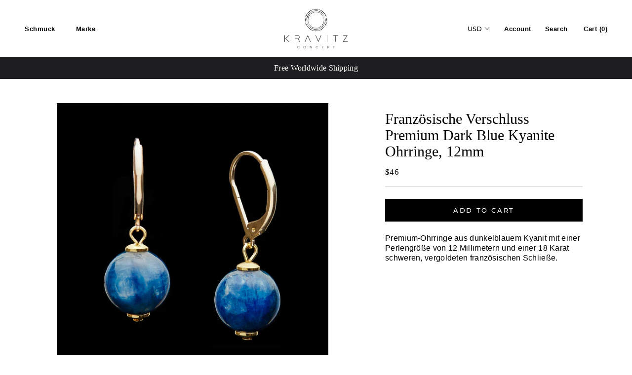

--- FILE ---
content_type: text/html; charset=utf-8
request_url: https://kravitzconcept.com/de/products/french-clasp-premium-dark-blue-kyanite-earrings-12mm
body_size: 23964
content:
<!doctype html>

<html class="no-js" lang="de">
  <head>
<meta name="smart-seo-integrated" content="true" /><title>Französische Verschluss Premium Dark Blue Kyanite Ohrringe, 12mm</title>
<meta name="description" content="Premium-Ohrringe aus dunkelblauem Kyanit mit einer Perlengröße von 12 Millimetern und einer 18 Karat schweren, vergoldeten französischen Schließe." />
<meta name="smartseo-keyword" content="" />
<meta name="smartseo-timestamp" content="0" /><meta charset="utf-8"> 
    <meta http-equiv="X-UA-Compatible" content="IE=edge,chrome=1">
    <meta name="viewport" content="width=device-width, initial-scale=1.0, height=device-height, minimum-scale=1.0, user-scalable=0">
    <meta name="theme-color" content="">

    <meta name="p:domain_verify" content="ec1789763799bed59e8592c4c15f45f2"/><link rel="canonical" href="https://kravitzconcept.com/de/products/french-clasp-premium-dark-blue-kyanite-earrings-12mm"><link rel="shortcut icon" href="//kravitzconcept.com/cdn/shop/files/kravitz_final12_32x32.png?v=1613770106" type="image/png"><meta property="og:type" content="product">
  <meta property="og:title" content="Französische Verschluss Premium Dark Blue Kyanite Ohrringe, 12mm"><meta property="og:image" content="https://cdn.shopify.com/s/files/1/0090/0173/0133/t/2/assets/kravitz_final5.jpg">
<meta property="og:image:secure_url" content="https://cdn.shopify.com/s/files/1/0090/0173/0133/t/2/assets/kravitz_final5.jpg"><meta property="og:image" content="https://cdn.shopify.com/s/files/1/0090/0173/0133/t/2/assets/kravitz_final5.jpg">
<meta property="og:image:secure_url" content="https://cdn.shopify.com/s/files/1/0090/0173/0133/t/2/assets/kravitz_final5.jpg"><meta property="product:price:amount" content="46.00">
  <meta property="product:price:currency" content="USD"><meta property="og:description" content="Premium-Ohrringe aus dunkelblauem Kyanit mit einer Perlengröße von 12 Millimetern und einer 18 Karat schweren, vergoldeten französischen Schließe."><meta property="og:url" content="https://kravitzconcept.com/de/products/french-clasp-premium-dark-blue-kyanite-earrings-12mm">
<meta property="og:site_name" content="KRAVITZ Concept">
<meta property="og:image" content="https://cdn.shopify.com/s/files/1/0090/0173/0133/t/2/assets/kravitz_final5.jpg">
<meta property="og:image:secure_url" content="https://cdn.shopify.com/s/files/1/0090/0173/0133/t/2/assets/kravitz_final5.jpg"><meta name="twitter:card" content="summary"><meta name="twitter:title" content="Französische Verschluss Premium Dark Blue Kyanite Ohrringe, 12mm">
  <meta name="twitter:description" content="Premium-Ohrringe aus dunkelblauem Kyanit mit einer Perlengröße von 12 Millimetern und einer 18 Karat schweren, vergoldeten französischen Schließe.">
  <meta name="twitter:image" content="https://kravitzconcept.com/cdn/shop/products/French-Clasp-Kyanite-Earrings-12mm-3040-bb_600x600_crop_center.jpg?v=1575476525">
<script>window.performance && window.performance.mark && window.performance.mark('shopify.content_for_header.start');</script><meta id="shopify-digital-wallet" name="shopify-digital-wallet" content="/9001730133/digital_wallets/dialog">
<link rel="alternate" hreflang="x-default" href="https://kravitzconcept.com/products/french-clasp-premium-dark-blue-kyanite-earrings-12mm">
<link rel="alternate" hreflang="en" href="https://kravitzconcept.com/products/french-clasp-premium-dark-blue-kyanite-earrings-12mm">
<link rel="alternate" hreflang="de" href="https://kravitzconcept.com/de/products/french-clasp-premium-dark-blue-kyanite-earrings-12mm">
<link rel="alternate" hreflang="fr" href="https://kravitzconcept.com/fr/products/french-clasp-premium-dark-blue-kyanite-earrings-12mm">
<link rel="alternate" hreflang="he" href="https://kravitzconcept.com/he/products/french-clasp-premium-dark-blue-kyanite-earrings-12mm">
<link rel="alternate" hreflang="it" href="https://kravitzconcept.com/it/products/french-clasp-premium-dark-blue-kyanite-earrings-12mm">
<link rel="alternate" type="application/json+oembed" href="https://kravitzconcept.com/de/products/french-clasp-premium-dark-blue-kyanite-earrings-12mm.oembed">
<script async="async" src="/checkouts/internal/preloads.js?locale=de-US"></script>
<script id="shopify-features" type="application/json">{"accessToken":"98636ccd15d6cec33a6b7b3575b32c97","betas":["rich-media-storefront-analytics"],"domain":"kravitzconcept.com","predictiveSearch":true,"shopId":9001730133,"locale":"de"}</script>
<script>var Shopify = Shopify || {};
Shopify.shop = "kravitzconcept.myshopify.com";
Shopify.locale = "de";
Shopify.currency = {"active":"USD","rate":"1.0"};
Shopify.country = "US";
Shopify.theme = {"name":"Kravitz Concept White","id":80273244245,"schema_name":"Prestige","schema_version":"4.2.0","theme_store_id":855,"role":"main"};
Shopify.theme.handle = "null";
Shopify.theme.style = {"id":null,"handle":null};
Shopify.cdnHost = "kravitzconcept.com/cdn";
Shopify.routes = Shopify.routes || {};
Shopify.routes.root = "/de/";</script>
<script type="module">!function(o){(o.Shopify=o.Shopify||{}).modules=!0}(window);</script>
<script>!function(o){function n(){var o=[];function n(){o.push(Array.prototype.slice.apply(arguments))}return n.q=o,n}var t=o.Shopify=o.Shopify||{};t.loadFeatures=n(),t.autoloadFeatures=n()}(window);</script>
<script id="shop-js-analytics" type="application/json">{"pageType":"product"}</script>
<script defer="defer" async type="module" src="//kravitzconcept.com/cdn/shopifycloud/shop-js/modules/v2/client.init-shop-cart-sync_e98Ab_XN.de.esm.js"></script>
<script defer="defer" async type="module" src="//kravitzconcept.com/cdn/shopifycloud/shop-js/modules/v2/chunk.common_Pcw9EP95.esm.js"></script>
<script defer="defer" async type="module" src="//kravitzconcept.com/cdn/shopifycloud/shop-js/modules/v2/chunk.modal_CzmY4ZhL.esm.js"></script>
<script type="module">
  await import("//kravitzconcept.com/cdn/shopifycloud/shop-js/modules/v2/client.init-shop-cart-sync_e98Ab_XN.de.esm.js");
await import("//kravitzconcept.com/cdn/shopifycloud/shop-js/modules/v2/chunk.common_Pcw9EP95.esm.js");
await import("//kravitzconcept.com/cdn/shopifycloud/shop-js/modules/v2/chunk.modal_CzmY4ZhL.esm.js");

  window.Shopify.SignInWithShop?.initShopCartSync?.({"fedCMEnabled":true,"windoidEnabled":true});

</script>
<script>(function() {
  var isLoaded = false;
  function asyncLoad() {
    if (isLoaded) return;
    isLoaded = true;
    var urls = ["\/\/d1liekpayvooaz.cloudfront.net\/apps\/customizery\/customizery.js?shop=kravitzconcept.myshopify.com","https:\/\/cdn.weglot.com\/weglot_script_tag.js?shop=kravitzconcept.myshopify.com","https:\/\/easygdpr.b-cdn.net\/v\/1553540745\/gdpr.min.js?shop=kravitzconcept.myshopify.com","\/\/code.tidio.co\/u8jpm5sio8sdqmsy3sw4nmzclutkgwhp.js?shop=kravitzconcept.myshopify.com","https:\/\/static.klaviyo.com\/onsite\/js\/QGKVXd\/klaviyo.js?company_id=QGKVXd\u0026shop=kravitzconcept.myshopify.com","https:\/\/cdn.hextom.com\/js\/quickannouncementbar.js?shop=kravitzconcept.myshopify.com","https:\/\/cdn.nfcube.com\/instafeed-ca7714d3447562d78e35411657a5b70f.js?shop=kravitzconcept.myshopify.com"];
    for (var i = 0; i < urls.length; i++) {
      var s = document.createElement('script');
      s.type = 'text/javascript';
      s.async = true;
      s.src = urls[i];
      var x = document.getElementsByTagName('script')[0];
      x.parentNode.insertBefore(s, x);
    }
  };
  if(window.attachEvent) {
    window.attachEvent('onload', asyncLoad);
  } else {
    window.addEventListener('load', asyncLoad, false);
  }
})();</script>
<script id="__st">var __st={"a":9001730133,"offset":7200,"reqid":"1b5d1c31-dc6b-421c-8439-a0e94794b77e-1769208343","pageurl":"kravitzconcept.com\/de\/products\/french-clasp-premium-dark-blue-kyanite-earrings-12mm","u":"01a76bb1e17f","p":"product","rtyp":"product","rid":4419913580629};</script>
<script>window.ShopifyPaypalV4VisibilityTracking = true;</script>
<script id="captcha-bootstrap">!function(){'use strict';const t='contact',e='account',n='new_comment',o=[[t,t],['blogs',n],['comments',n],[t,'customer']],c=[[e,'customer_login'],[e,'guest_login'],[e,'recover_customer_password'],[e,'create_customer']],r=t=>t.map((([t,e])=>`form[action*='/${t}']:not([data-nocaptcha='true']) input[name='form_type'][value='${e}']`)).join(','),a=t=>()=>t?[...document.querySelectorAll(t)].map((t=>t.form)):[];function s(){const t=[...o],e=r(t);return a(e)}const i='password',u='form_key',d=['recaptcha-v3-token','g-recaptcha-response','h-captcha-response',i],f=()=>{try{return window.sessionStorage}catch{return}},m='__shopify_v',_=t=>t.elements[u];function p(t,e,n=!1){try{const o=window.sessionStorage,c=JSON.parse(o.getItem(e)),{data:r}=function(t){const{data:e,action:n}=t;return t[m]||n?{data:e,action:n}:{data:t,action:n}}(c);for(const[e,n]of Object.entries(r))t.elements[e]&&(t.elements[e].value=n);n&&o.removeItem(e)}catch(o){console.error('form repopulation failed',{error:o})}}const l='form_type',E='cptcha';function T(t){t.dataset[E]=!0}const w=window,h=w.document,L='Shopify',v='ce_forms',y='captcha';let A=!1;((t,e)=>{const n=(g='f06e6c50-85a8-45c8-87d0-21a2b65856fe',I='https://cdn.shopify.com/shopifycloud/storefront-forms-hcaptcha/ce_storefront_forms_captcha_hcaptcha.v1.5.2.iife.js',D={infoText:'Durch hCaptcha geschützt',privacyText:'Datenschutz',termsText:'Allgemeine Geschäftsbedingungen'},(t,e,n)=>{const o=w[L][v],c=o.bindForm;if(c)return c(t,g,e,D).then(n);var r;o.q.push([[t,g,e,D],n]),r=I,A||(h.body.append(Object.assign(h.createElement('script'),{id:'captcha-provider',async:!0,src:r})),A=!0)});var g,I,D;w[L]=w[L]||{},w[L][v]=w[L][v]||{},w[L][v].q=[],w[L][y]=w[L][y]||{},w[L][y].protect=function(t,e){n(t,void 0,e),T(t)},Object.freeze(w[L][y]),function(t,e,n,w,h,L){const[v,y,A,g]=function(t,e,n){const i=e?o:[],u=t?c:[],d=[...i,...u],f=r(d),m=r(i),_=r(d.filter((([t,e])=>n.includes(e))));return[a(f),a(m),a(_),s()]}(w,h,L),I=t=>{const e=t.target;return e instanceof HTMLFormElement?e:e&&e.form},D=t=>v().includes(t);t.addEventListener('submit',(t=>{const e=I(t);if(!e)return;const n=D(e)&&!e.dataset.hcaptchaBound&&!e.dataset.recaptchaBound,o=_(e),c=g().includes(e)&&(!o||!o.value);(n||c)&&t.preventDefault(),c&&!n&&(function(t){try{if(!f())return;!function(t){const e=f();if(!e)return;const n=_(t);if(!n)return;const o=n.value;o&&e.removeItem(o)}(t);const e=Array.from(Array(32),(()=>Math.random().toString(36)[2])).join('');!function(t,e){_(t)||t.append(Object.assign(document.createElement('input'),{type:'hidden',name:u})),t.elements[u].value=e}(t,e),function(t,e){const n=f();if(!n)return;const o=[...t.querySelectorAll(`input[type='${i}']`)].map((({name:t})=>t)),c=[...d,...o],r={};for(const[a,s]of new FormData(t).entries())c.includes(a)||(r[a]=s);n.setItem(e,JSON.stringify({[m]:1,action:t.action,data:r}))}(t,e)}catch(e){console.error('failed to persist form',e)}}(e),e.submit())}));const S=(t,e)=>{t&&!t.dataset[E]&&(n(t,e.some((e=>e===t))),T(t))};for(const o of['focusin','change'])t.addEventListener(o,(t=>{const e=I(t);D(e)&&S(e,y())}));const B=e.get('form_key'),M=e.get(l),P=B&&M;t.addEventListener('DOMContentLoaded',(()=>{const t=y();if(P)for(const e of t)e.elements[l].value===M&&p(e,B);[...new Set([...A(),...v().filter((t=>'true'===t.dataset.shopifyCaptcha))])].forEach((e=>S(e,t)))}))}(h,new URLSearchParams(w.location.search),n,t,e,['guest_login'])})(!0,!0)}();</script>
<script integrity="sha256-4kQ18oKyAcykRKYeNunJcIwy7WH5gtpwJnB7kiuLZ1E=" data-source-attribution="shopify.loadfeatures" defer="defer" src="//kravitzconcept.com/cdn/shopifycloud/storefront/assets/storefront/load_feature-a0a9edcb.js" crossorigin="anonymous"></script>
<script data-source-attribution="shopify.dynamic_checkout.dynamic.init">var Shopify=Shopify||{};Shopify.PaymentButton=Shopify.PaymentButton||{isStorefrontPortableWallets:!0,init:function(){window.Shopify.PaymentButton.init=function(){};var t=document.createElement("script");t.src="https://kravitzconcept.com/cdn/shopifycloud/portable-wallets/latest/portable-wallets.de.js",t.type="module",document.head.appendChild(t)}};
</script>
<script data-source-attribution="shopify.dynamic_checkout.buyer_consent">
  function portableWalletsHideBuyerConsent(e){var t=document.getElementById("shopify-buyer-consent"),n=document.getElementById("shopify-subscription-policy-button");t&&n&&(t.classList.add("hidden"),t.setAttribute("aria-hidden","true"),n.removeEventListener("click",e))}function portableWalletsShowBuyerConsent(e){var t=document.getElementById("shopify-buyer-consent"),n=document.getElementById("shopify-subscription-policy-button");t&&n&&(t.classList.remove("hidden"),t.removeAttribute("aria-hidden"),n.addEventListener("click",e))}window.Shopify?.PaymentButton&&(window.Shopify.PaymentButton.hideBuyerConsent=portableWalletsHideBuyerConsent,window.Shopify.PaymentButton.showBuyerConsent=portableWalletsShowBuyerConsent);
</script>
<script data-source-attribution="shopify.dynamic_checkout.cart.bootstrap">document.addEventListener("DOMContentLoaded",(function(){function t(){return document.querySelector("shopify-accelerated-checkout-cart, shopify-accelerated-checkout")}if(t())Shopify.PaymentButton.init();else{new MutationObserver((function(e,n){t()&&(Shopify.PaymentButton.init(),n.disconnect())})).observe(document.body,{childList:!0,subtree:!0})}}));
</script>
<script id='scb4127' type='text/javascript' async='' src='https://kravitzconcept.com/cdn/shopifycloud/privacy-banner/storefront-banner.js'></script>
<script>window.performance && window.performance.mark && window.performance.mark('shopify.content_for_header.end');</script>

    <link rel="stylesheet" href="//kravitzconcept.com/cdn/shop/t/6/assets/theme.scss.css?v=111725733536694777141759259736">

    <script>
      // This allows to expose several variables to the global scope, to be used in scripts
      window.theme = {
        template: "product",
        shopCurrency: "USD",
        moneyFormat: "\u003cspan class=money\u003e${{amount}}\u003c\/span\u003e",
        moneyWithCurrencyFormat: "\u003cspan class=money\u003e${{amount}} USD\u003c\/span\u003e",
        currencyConversionEnabled: true,
        currencyConversionMoneyFormat: "money_format",
        currencyConversionRoundAmounts: true,
        productImageSize: "natural",
        searchMode: "product",
        showPageTransition: true,
        showElementStaggering: true,
        showImageZooming: true
      };

      window.languages = {
        cartAddNote: "Add Order Note",
        cartEditNote: "Edit Order Note",
        productImageLoadingError: "This image could not be loaded. Please try to reload the page.",
        productFormAddToCart: "Add to cart",
        productFormUnavailable: "Unavailable",
        productFormSoldOut: "Sold Out",
        shippingEstimatorOneResult: "1 option available:",
        shippingEstimatorMoreResults: "{{count}} options available:",
        shippingEstimatorNoResults: "No shipping could be found"
      };

      window.lazySizesConfig = {
        loadHidden: false,
        hFac: 0.5,
        expFactor: 2,
        ricTimeout: 150,
        lazyClass: 'Image--lazyLoad',
        loadingClass: 'Image--lazyLoading',
        loadedClass: 'Image--lazyLoaded'
      };

      document.documentElement.className = document.documentElement.className.replace('no-js', 'js');
      document.documentElement.style.setProperty('--window-height', window.innerHeight + 'px');

      // We do a quick detection of some features (we could use Modernizr but for so little...)
      (function() {
        document.documentElement.className += ((window.CSS && window.CSS.supports('(position: sticky) or (position: -webkit-sticky)')) ? ' supports-sticky' : ' no-supports-sticky');
        document.documentElement.className += (window.matchMedia('(-moz-touch-enabled: 1), (hover: none)')).matches ? ' no-supports-hover' : ' supports-hover';
      }());

      (function () {
  window.onpageshow = function(event) {
    if (event.persisted) {
      window.location.reload();
    }
  };
})();
    </script>

    <script src="//kravitzconcept.com/cdn/shop/t/6/assets/lazysizes.min.js?v=174358363404432586981576595453" async></script>

    
      <script src="//cdn.shopify.com/s/javascripts/currencies.js" defer></script>
    
<script src="https://polyfill-fastly.net/v3/polyfill.min.js?unknown=polyfill&features=fetch,Element.prototype.closest,Element.prototype.remove,Element.prototype.classList,Array.prototype.includes,Array.prototype.fill,Object.assign,CustomEvent,IntersectionObserver,IntersectionObserverEntry" defer></script>
    <script src="//kravitzconcept.com/cdn/shop/t/6/assets/libs.min.js?v=88466822118989791001576595454" defer></script>
    <script src="//kravitzconcept.com/cdn/shop/t/6/assets/theme.min.js?v=85186505624659755561576595456" defer></script>
    <script src="//kravitzconcept.com/cdn/shop/t/6/assets/custom.js?v=50461721814220097711576595450" defer></script>

    
  <script type="application/ld+json">
  {
    "@context": "http://schema.org",
    "@type": "Product",
    "offers": {
      "@type": "Offer",
      "availability":"https://schema.org/InStock",
      "price": "46.00",
      "priceCurrency": "USD",
      "url": "https://kravitzconcept.com/de/products/french-clasp-premium-dark-blue-kyanite-earrings-12mm"
    },
    "brand": "KRAVITZ Concept",
    "name": "Französische Verschluss Premium Dark Blue Kyanite Ohrringe, 12mm",
	"aggregateRating": {
		"ratingValue":"5",
		"ratingCount":"5"
	},
    "description": "Premium-Ohrringe aus dunkelblauem Kyanit mit einer Perlengröße von 12 Millimetern und einer 18 Karat schweren, vergoldeten französischen Schließe.",
    "category": "Earrings",
    "url": "https://kravitzconcept.com/de/products/french-clasp-premium-dark-blue-kyanite-earrings-12mm",
    "image": {
      "@type": "ImageObject",
      "url": "https://kravitzconcept.com/cdn/shop/products/French-Clasp-Kyanite-Earrings-12mm-3040-bb_1024x1024.jpg?v=1575476525",
      "image": "https://kravitzconcept.com/cdn/shop/products/French-Clasp-Kyanite-Earrings-12mm-3040-bb_1024x1024.jpg?v=1575476525",
      "name": "Französische Verschluss Premium Dark Blue Kyanite Ohrringe, 12mm",
      "width": 1024,
      "height": 1024
    }
  }
  </script>

    <style>
      .Header__LinkSpacer{
      display:none
      }
     
      #section-1561314411861{
      	background:#000
      }
      .PlaceholderBackground{
      	display:none;
      }
      
      .Heading {
    font-family: Conv_ProximaNova-Regular,sans-serif;
        
            font-size: .8125rem;
    
    letter-spacing: .5px;
    font-weight: 600;
    
    
        
    }
      html{
          font-size: 16px;
      }
    body {
          font-size: 16px;
    font-family: "Conv_MinionPro-Regular",sans-serif;
    font-size: 1rem;
      font-weight: 400;
      
      line-height: 1.25;
    letter-spacing: .3px;
    font-size: 1rem;
      
    }
      
      .ProductMeta__Description strong{
      	 font-weight: 400;
      }
      
      .AnnouncementBar__Content{
    font-family: "Conv_MinionPro-Regular",sans-serif;
    font-weight: 400;
    font-size: 16px;
    letter-spacing: 0px;
      }
      .ProductMeta__Title{
          font-family: "TradeGothic-Bold",sans-serif;
    font-weight: 800;
    font-size: 1.875rem;
        text-transform:uppercase;       letter-spacing: 0px;
   
    line-height: 1.13;

      }
      
      .ProductItem__Price{
       font-family: "Minion",sans-serif;    font-size: 15px; font-style: italic;font-weight: 500;
      }

      .ProductItem__Title{
      	 font-family: "Minion",sans-serif;    font-size: 15px;
/*             font-size: .9375rem; */
    line-height: 1.25rem;
    font-weight: 500;
      }
      .Collapsible__Button{
      text-transform:uppercase}
      
      .SectionHeader__Heading.SectionHeader__Heading{
      	 text-transform:uppercase
      }
      
      .ProductMeta__Price { font-family: "Conv_MinionPro-Regular";}
      
        
  @media(max-width:1000px){
  
   .ProductItem__Price{
           font-size: 12px;  
      }

      .ProductItem__Title{
      
       font-size: 12px;  
      }
    .money{
    font-size: 12px!important;
    }
  
  }

      
    </style>
    

    


	
   
    
    

  <!-- "snippets/shogun-head.liquid" was not rendered, the associated app was uninstalled -->
<!--Gem_Page_Header_Script-->
<!-- "snippets/gem-app-header-scripts.liquid" was not rendered, the associated app was uninstalled -->
<!--End_Gem_Page_Header_Script-->

<!--Start Weglot Script-->
<script src="//cdn.weglot.com/weglot.min.js"></script>
<script id="has-script-tags">Weglot.initialize({ api_key:"wg_e579908a3b60891a0266b0418fd19bdf6" });</script>
<!--End Weglot Script-->


  

  

  

  
    <script type="text/javascript">
      try {
        window.EasyGdprSettings = "{\"cookie_banner\":true,\"cookie_banner_cookiename\":\"\",\"cookie_banner_settings\":{\"show_cookie_icon\":false,\"font_family\":\"#auto\",\"size\":\"medium\",\"restrict_eu\":true,\"banner_text_color\":{},\"language_detection\":\"country\",\"banner_color\":{\"opacity\":1,\"hexcode\":\"#000000\"},\"button_text_color\":{},\"button_color\":{\"hexcode\":\"#ffffff\",\"opacity\":1}},\"current_theme\":\"prestige\",\"custom_button_position\":\"\",\"eg_display\":[\"footer\",\"login\",\"account\"],\"enabled\":true,\"restrict_eu\":true,\"texts\":{}}";
      } catch (error) {}
    </script>
  



<link href="https://monorail-edge.shopifysvc.com" rel="dns-prefetch">
<script>(function(){if ("sendBeacon" in navigator && "performance" in window) {try {var session_token_from_headers = performance.getEntriesByType('navigation')[0].serverTiming.find(x => x.name == '_s').description;} catch {var session_token_from_headers = undefined;}var session_cookie_matches = document.cookie.match(/_shopify_s=([^;]*)/);var session_token_from_cookie = session_cookie_matches && session_cookie_matches.length === 2 ? session_cookie_matches[1] : "";var session_token = session_token_from_headers || session_token_from_cookie || "";function handle_abandonment_event(e) {var entries = performance.getEntries().filter(function(entry) {return /monorail-edge.shopifysvc.com/.test(entry.name);});if (!window.abandonment_tracked && entries.length === 0) {window.abandonment_tracked = true;var currentMs = Date.now();var navigation_start = performance.timing.navigationStart;var payload = {shop_id: 9001730133,url: window.location.href,navigation_start,duration: currentMs - navigation_start,session_token,page_type: "product"};window.navigator.sendBeacon("https://monorail-edge.shopifysvc.com/v1/produce", JSON.stringify({schema_id: "online_store_buyer_site_abandonment/1.1",payload: payload,metadata: {event_created_at_ms: currentMs,event_sent_at_ms: currentMs}}));}}window.addEventListener('pagehide', handle_abandonment_event);}}());</script>
<script id="web-pixels-manager-setup">(function e(e,d,r,n,o){if(void 0===o&&(o={}),!Boolean(null===(a=null===(i=window.Shopify)||void 0===i?void 0:i.analytics)||void 0===a?void 0:a.replayQueue)){var i,a;window.Shopify=window.Shopify||{};var t=window.Shopify;t.analytics=t.analytics||{};var s=t.analytics;s.replayQueue=[],s.publish=function(e,d,r){return s.replayQueue.push([e,d,r]),!0};try{self.performance.mark("wpm:start")}catch(e){}var l=function(){var e={modern:/Edge?\/(1{2}[4-9]|1[2-9]\d|[2-9]\d{2}|\d{4,})\.\d+(\.\d+|)|Firefox\/(1{2}[4-9]|1[2-9]\d|[2-9]\d{2}|\d{4,})\.\d+(\.\d+|)|Chrom(ium|e)\/(9{2}|\d{3,})\.\d+(\.\d+|)|(Maci|X1{2}).+ Version\/(15\.\d+|(1[6-9]|[2-9]\d|\d{3,})\.\d+)([,.]\d+|)( \(\w+\)|)( Mobile\/\w+|) Safari\/|Chrome.+OPR\/(9{2}|\d{3,})\.\d+\.\d+|(CPU[ +]OS|iPhone[ +]OS|CPU[ +]iPhone|CPU IPhone OS|CPU iPad OS)[ +]+(15[._]\d+|(1[6-9]|[2-9]\d|\d{3,})[._]\d+)([._]\d+|)|Android:?[ /-](13[3-9]|1[4-9]\d|[2-9]\d{2}|\d{4,})(\.\d+|)(\.\d+|)|Android.+Firefox\/(13[5-9]|1[4-9]\d|[2-9]\d{2}|\d{4,})\.\d+(\.\d+|)|Android.+Chrom(ium|e)\/(13[3-9]|1[4-9]\d|[2-9]\d{2}|\d{4,})\.\d+(\.\d+|)|SamsungBrowser\/([2-9]\d|\d{3,})\.\d+/,legacy:/Edge?\/(1[6-9]|[2-9]\d|\d{3,})\.\d+(\.\d+|)|Firefox\/(5[4-9]|[6-9]\d|\d{3,})\.\d+(\.\d+|)|Chrom(ium|e)\/(5[1-9]|[6-9]\d|\d{3,})\.\d+(\.\d+|)([\d.]+$|.*Safari\/(?![\d.]+ Edge\/[\d.]+$))|(Maci|X1{2}).+ Version\/(10\.\d+|(1[1-9]|[2-9]\d|\d{3,})\.\d+)([,.]\d+|)( \(\w+\)|)( Mobile\/\w+|) Safari\/|Chrome.+OPR\/(3[89]|[4-9]\d|\d{3,})\.\d+\.\d+|(CPU[ +]OS|iPhone[ +]OS|CPU[ +]iPhone|CPU IPhone OS|CPU iPad OS)[ +]+(10[._]\d+|(1[1-9]|[2-9]\d|\d{3,})[._]\d+)([._]\d+|)|Android:?[ /-](13[3-9]|1[4-9]\d|[2-9]\d{2}|\d{4,})(\.\d+|)(\.\d+|)|Mobile Safari.+OPR\/([89]\d|\d{3,})\.\d+\.\d+|Android.+Firefox\/(13[5-9]|1[4-9]\d|[2-9]\d{2}|\d{4,})\.\d+(\.\d+|)|Android.+Chrom(ium|e)\/(13[3-9]|1[4-9]\d|[2-9]\d{2}|\d{4,})\.\d+(\.\d+|)|Android.+(UC? ?Browser|UCWEB|U3)[ /]?(15\.([5-9]|\d{2,})|(1[6-9]|[2-9]\d|\d{3,})\.\d+)\.\d+|SamsungBrowser\/(5\.\d+|([6-9]|\d{2,})\.\d+)|Android.+MQ{2}Browser\/(14(\.(9|\d{2,})|)|(1[5-9]|[2-9]\d|\d{3,})(\.\d+|))(\.\d+|)|K[Aa][Ii]OS\/(3\.\d+|([4-9]|\d{2,})\.\d+)(\.\d+|)/},d=e.modern,r=e.legacy,n=navigator.userAgent;return n.match(d)?"modern":n.match(r)?"legacy":"unknown"}(),u="modern"===l?"modern":"legacy",c=(null!=n?n:{modern:"",legacy:""})[u],f=function(e){return[e.baseUrl,"/wpm","/b",e.hashVersion,"modern"===e.buildTarget?"m":"l",".js"].join("")}({baseUrl:d,hashVersion:r,buildTarget:u}),m=function(e){var d=e.version,r=e.bundleTarget,n=e.surface,o=e.pageUrl,i=e.monorailEndpoint;return{emit:function(e){var a=e.status,t=e.errorMsg,s=(new Date).getTime(),l=JSON.stringify({metadata:{event_sent_at_ms:s},events:[{schema_id:"web_pixels_manager_load/3.1",payload:{version:d,bundle_target:r,page_url:o,status:a,surface:n,error_msg:t},metadata:{event_created_at_ms:s}}]});if(!i)return console&&console.warn&&console.warn("[Web Pixels Manager] No Monorail endpoint provided, skipping logging."),!1;try{return self.navigator.sendBeacon.bind(self.navigator)(i,l)}catch(e){}var u=new XMLHttpRequest;try{return u.open("POST",i,!0),u.setRequestHeader("Content-Type","text/plain"),u.send(l),!0}catch(e){return console&&console.warn&&console.warn("[Web Pixels Manager] Got an unhandled error while logging to Monorail."),!1}}}}({version:r,bundleTarget:l,surface:e.surface,pageUrl:self.location.href,monorailEndpoint:e.monorailEndpoint});try{o.browserTarget=l,function(e){var d=e.src,r=e.async,n=void 0===r||r,o=e.onload,i=e.onerror,a=e.sri,t=e.scriptDataAttributes,s=void 0===t?{}:t,l=document.createElement("script"),u=document.querySelector("head"),c=document.querySelector("body");if(l.async=n,l.src=d,a&&(l.integrity=a,l.crossOrigin="anonymous"),s)for(var f in s)if(Object.prototype.hasOwnProperty.call(s,f))try{l.dataset[f]=s[f]}catch(e){}if(o&&l.addEventListener("load",o),i&&l.addEventListener("error",i),u)u.appendChild(l);else{if(!c)throw new Error("Did not find a head or body element to append the script");c.appendChild(l)}}({src:f,async:!0,onload:function(){if(!function(){var e,d;return Boolean(null===(d=null===(e=window.Shopify)||void 0===e?void 0:e.analytics)||void 0===d?void 0:d.initialized)}()){var d=window.webPixelsManager.init(e)||void 0;if(d){var r=window.Shopify.analytics;r.replayQueue.forEach((function(e){var r=e[0],n=e[1],o=e[2];d.publishCustomEvent(r,n,o)})),r.replayQueue=[],r.publish=d.publishCustomEvent,r.visitor=d.visitor,r.initialized=!0}}},onerror:function(){return m.emit({status:"failed",errorMsg:"".concat(f," has failed to load")})},sri:function(e){var d=/^sha384-[A-Za-z0-9+/=]+$/;return"string"==typeof e&&d.test(e)}(c)?c:"",scriptDataAttributes:o}),m.emit({status:"loading"})}catch(e){m.emit({status:"failed",errorMsg:(null==e?void 0:e.message)||"Unknown error"})}}})({shopId: 9001730133,storefrontBaseUrl: "https://kravitzconcept.com",extensionsBaseUrl: "https://extensions.shopifycdn.com/cdn/shopifycloud/web-pixels-manager",monorailEndpoint: "https://monorail-edge.shopifysvc.com/unstable/produce_batch",surface: "storefront-renderer",enabledBetaFlags: ["2dca8a86"],webPixelsConfigList: [{"id":"179109973","configuration":"{\"config\":\"{\\\"pixel_id\\\":\\\"G-5NKFRM4XPM\\\",\\\"gtag_events\\\":[{\\\"type\\\":\\\"purchase\\\",\\\"action_label\\\":\\\"G-5NKFRM4XPM\\\"},{\\\"type\\\":\\\"page_view\\\",\\\"action_label\\\":\\\"G-5NKFRM4XPM\\\"},{\\\"type\\\":\\\"view_item\\\",\\\"action_label\\\":\\\"G-5NKFRM4XPM\\\"},{\\\"type\\\":\\\"search\\\",\\\"action_label\\\":\\\"G-5NKFRM4XPM\\\"},{\\\"type\\\":\\\"add_to_cart\\\",\\\"action_label\\\":\\\"G-5NKFRM4XPM\\\"},{\\\"type\\\":\\\"begin_checkout\\\",\\\"action_label\\\":\\\"G-5NKFRM4XPM\\\"},{\\\"type\\\":\\\"add_payment_info\\\",\\\"action_label\\\":\\\"G-5NKFRM4XPM\\\"}],\\\"enable_monitoring_mode\\\":false}\"}","eventPayloadVersion":"v1","runtimeContext":"OPEN","scriptVersion":"b2a88bafab3e21179ed38636efcd8a93","type":"APP","apiClientId":1780363,"privacyPurposes":[],"dataSharingAdjustments":{"protectedCustomerApprovalScopes":["read_customer_address","read_customer_email","read_customer_name","read_customer_personal_data","read_customer_phone"]}},{"id":"49348693","configuration":"{\"pixel_id\":\"413790749515690\",\"pixel_type\":\"facebook_pixel\",\"metaapp_system_user_token\":\"-\"}","eventPayloadVersion":"v1","runtimeContext":"OPEN","scriptVersion":"ca16bc87fe92b6042fbaa3acc2fbdaa6","type":"APP","apiClientId":2329312,"privacyPurposes":["ANALYTICS","MARKETING","SALE_OF_DATA"],"dataSharingAdjustments":{"protectedCustomerApprovalScopes":["read_customer_address","read_customer_email","read_customer_name","read_customer_personal_data","read_customer_phone"]}},{"id":"46497877","configuration":"{\"tagID\":\"2612814299898\"}","eventPayloadVersion":"v1","runtimeContext":"STRICT","scriptVersion":"18031546ee651571ed29edbe71a3550b","type":"APP","apiClientId":3009811,"privacyPurposes":["ANALYTICS","MARKETING","SALE_OF_DATA"],"dataSharingAdjustments":{"protectedCustomerApprovalScopes":["read_customer_address","read_customer_email","read_customer_name","read_customer_personal_data","read_customer_phone"]}},{"id":"shopify-app-pixel","configuration":"{}","eventPayloadVersion":"v1","runtimeContext":"STRICT","scriptVersion":"0450","apiClientId":"shopify-pixel","type":"APP","privacyPurposes":["ANALYTICS","MARKETING"]},{"id":"shopify-custom-pixel","eventPayloadVersion":"v1","runtimeContext":"LAX","scriptVersion":"0450","apiClientId":"shopify-pixel","type":"CUSTOM","privacyPurposes":["ANALYTICS","MARKETING"]}],isMerchantRequest: false,initData: {"shop":{"name":"KRAVITZ Concept","paymentSettings":{"currencyCode":"USD"},"myshopifyDomain":"kravitzconcept.myshopify.com","countryCode":"IL","storefrontUrl":"https:\/\/kravitzconcept.com\/de"},"customer":null,"cart":null,"checkout":null,"productVariants":[{"price":{"amount":46.0,"currencyCode":"USD"},"product":{"title":"Französische Verschluss Premium Dark Blue Kyanite Ohrringe, 12mm","vendor":"KRAVITZ Concept","id":"4419913580629","untranslatedTitle":"Französische Verschluss Premium Dark Blue Kyanite Ohrringe, 12mm","url":"\/de\/products\/french-clasp-premium-dark-blue-kyanite-earrings-12mm","type":"Earrings"},"id":"31431354253397","image":{"src":"\/\/kravitzconcept.com\/cdn\/shop\/products\/French-Clasp-Kyanite-Earrings-12mm-3040-bb.jpg?v=1575476525"},"sku":"3040","title":"Default Title","untranslatedTitle":"Default Title"}],"purchasingCompany":null},},"https://kravitzconcept.com/cdn","fcfee988w5aeb613cpc8e4bc33m6693e112",{"modern":"","legacy":""},{"shopId":"9001730133","storefrontBaseUrl":"https:\/\/kravitzconcept.com","extensionBaseUrl":"https:\/\/extensions.shopifycdn.com\/cdn\/shopifycloud\/web-pixels-manager","surface":"storefront-renderer","enabledBetaFlags":"[\"2dca8a86\"]","isMerchantRequest":"false","hashVersion":"fcfee988w5aeb613cpc8e4bc33m6693e112","publish":"custom","events":"[[\"page_viewed\",{}],[\"product_viewed\",{\"productVariant\":{\"price\":{\"amount\":46.0,\"currencyCode\":\"USD\"},\"product\":{\"title\":\"Französische Verschluss Premium Dark Blue Kyanite Ohrringe, 12mm\",\"vendor\":\"KRAVITZ Concept\",\"id\":\"4419913580629\",\"untranslatedTitle\":\"Französische Verschluss Premium Dark Blue Kyanite Ohrringe, 12mm\",\"url\":\"\/de\/products\/french-clasp-premium-dark-blue-kyanite-earrings-12mm\",\"type\":\"Earrings\"},\"id\":\"31431354253397\",\"image\":{\"src\":\"\/\/kravitzconcept.com\/cdn\/shop\/products\/French-Clasp-Kyanite-Earrings-12mm-3040-bb.jpg?v=1575476525\"},\"sku\":\"3040\",\"title\":\"Default Title\",\"untranslatedTitle\":\"Default Title\"}}]]"});</script><script>
  window.ShopifyAnalytics = window.ShopifyAnalytics || {};
  window.ShopifyAnalytics.meta = window.ShopifyAnalytics.meta || {};
  window.ShopifyAnalytics.meta.currency = 'USD';
  var meta = {"product":{"id":4419913580629,"gid":"gid:\/\/shopify\/Product\/4419913580629","vendor":"KRAVITZ Concept","type":"Earrings","handle":"french-clasp-premium-dark-blue-kyanite-earrings-12mm","variants":[{"id":31431354253397,"price":4600,"name":"Französische Verschluss Premium Dark Blue Kyanite Ohrringe, 12mm","public_title":null,"sku":"3040"}],"remote":false},"page":{"pageType":"product","resourceType":"product","resourceId":4419913580629,"requestId":"1b5d1c31-dc6b-421c-8439-a0e94794b77e-1769208343"}};
  for (var attr in meta) {
    window.ShopifyAnalytics.meta[attr] = meta[attr];
  }
</script>
<script class="analytics">
  (function () {
    var customDocumentWrite = function(content) {
      var jquery = null;

      if (window.jQuery) {
        jquery = window.jQuery;
      } else if (window.Checkout && window.Checkout.$) {
        jquery = window.Checkout.$;
      }

      if (jquery) {
        jquery('body').append(content);
      }
    };

    var hasLoggedConversion = function(token) {
      if (token) {
        return document.cookie.indexOf('loggedConversion=' + token) !== -1;
      }
      return false;
    }

    var setCookieIfConversion = function(token) {
      if (token) {
        var twoMonthsFromNow = new Date(Date.now());
        twoMonthsFromNow.setMonth(twoMonthsFromNow.getMonth() + 2);

        document.cookie = 'loggedConversion=' + token + '; expires=' + twoMonthsFromNow;
      }
    }

    var trekkie = window.ShopifyAnalytics.lib = window.trekkie = window.trekkie || [];
    if (trekkie.integrations) {
      return;
    }
    trekkie.methods = [
      'identify',
      'page',
      'ready',
      'track',
      'trackForm',
      'trackLink'
    ];
    trekkie.factory = function(method) {
      return function() {
        var args = Array.prototype.slice.call(arguments);
        args.unshift(method);
        trekkie.push(args);
        return trekkie;
      };
    };
    for (var i = 0; i < trekkie.methods.length; i++) {
      var key = trekkie.methods[i];
      trekkie[key] = trekkie.factory(key);
    }
    trekkie.load = function(config) {
      trekkie.config = config || {};
      trekkie.config.initialDocumentCookie = document.cookie;
      var first = document.getElementsByTagName('script')[0];
      var script = document.createElement('script');
      script.type = 'text/javascript';
      script.onerror = function(e) {
        var scriptFallback = document.createElement('script');
        scriptFallback.type = 'text/javascript';
        scriptFallback.onerror = function(error) {
                var Monorail = {
      produce: function produce(monorailDomain, schemaId, payload) {
        var currentMs = new Date().getTime();
        var event = {
          schema_id: schemaId,
          payload: payload,
          metadata: {
            event_created_at_ms: currentMs,
            event_sent_at_ms: currentMs
          }
        };
        return Monorail.sendRequest("https://" + monorailDomain + "/v1/produce", JSON.stringify(event));
      },
      sendRequest: function sendRequest(endpointUrl, payload) {
        // Try the sendBeacon API
        if (window && window.navigator && typeof window.navigator.sendBeacon === 'function' && typeof window.Blob === 'function' && !Monorail.isIos12()) {
          var blobData = new window.Blob([payload], {
            type: 'text/plain'
          });

          if (window.navigator.sendBeacon(endpointUrl, blobData)) {
            return true;
          } // sendBeacon was not successful

        } // XHR beacon

        var xhr = new XMLHttpRequest();

        try {
          xhr.open('POST', endpointUrl);
          xhr.setRequestHeader('Content-Type', 'text/plain');
          xhr.send(payload);
        } catch (e) {
          console.log(e);
        }

        return false;
      },
      isIos12: function isIos12() {
        return window.navigator.userAgent.lastIndexOf('iPhone; CPU iPhone OS 12_') !== -1 || window.navigator.userAgent.lastIndexOf('iPad; CPU OS 12_') !== -1;
      }
    };
    Monorail.produce('monorail-edge.shopifysvc.com',
      'trekkie_storefront_load_errors/1.1',
      {shop_id: 9001730133,
      theme_id: 80273244245,
      app_name: "storefront",
      context_url: window.location.href,
      source_url: "//kravitzconcept.com/cdn/s/trekkie.storefront.8d95595f799fbf7e1d32231b9a28fd43b70c67d3.min.js"});

        };
        scriptFallback.async = true;
        scriptFallback.src = '//kravitzconcept.com/cdn/s/trekkie.storefront.8d95595f799fbf7e1d32231b9a28fd43b70c67d3.min.js';
        first.parentNode.insertBefore(scriptFallback, first);
      };
      script.async = true;
      script.src = '//kravitzconcept.com/cdn/s/trekkie.storefront.8d95595f799fbf7e1d32231b9a28fd43b70c67d3.min.js';
      first.parentNode.insertBefore(script, first);
    };
    trekkie.load(
      {"Trekkie":{"appName":"storefront","development":false,"defaultAttributes":{"shopId":9001730133,"isMerchantRequest":null,"themeId":80273244245,"themeCityHash":"4360727870335493250","contentLanguage":"de","currency":"USD","eventMetadataId":"0db95100-afae-4a92-bac1-982931d57b1a"},"isServerSideCookieWritingEnabled":true,"monorailRegion":"shop_domain","enabledBetaFlags":["65f19447"]},"Session Attribution":{},"S2S":{"facebookCapiEnabled":true,"source":"trekkie-storefront-renderer","apiClientId":580111}}
    );

    var loaded = false;
    trekkie.ready(function() {
      if (loaded) return;
      loaded = true;

      window.ShopifyAnalytics.lib = window.trekkie;

      var originalDocumentWrite = document.write;
      document.write = customDocumentWrite;
      try { window.ShopifyAnalytics.merchantGoogleAnalytics.call(this); } catch(error) {};
      document.write = originalDocumentWrite;

      window.ShopifyAnalytics.lib.page(null,{"pageType":"product","resourceType":"product","resourceId":4419913580629,"requestId":"1b5d1c31-dc6b-421c-8439-a0e94794b77e-1769208343","shopifyEmitted":true});

      var match = window.location.pathname.match(/checkouts\/(.+)\/(thank_you|post_purchase)/)
      var token = match? match[1]: undefined;
      if (!hasLoggedConversion(token)) {
        setCookieIfConversion(token);
        window.ShopifyAnalytics.lib.track("Viewed Product",{"currency":"USD","variantId":31431354253397,"productId":4419913580629,"productGid":"gid:\/\/shopify\/Product\/4419913580629","name":"Französische Verschluss Premium Dark Blue Kyanite Ohrringe, 12mm","price":"46.00","sku":"3040","brand":"KRAVITZ Concept","variant":null,"category":"Earrings","nonInteraction":true,"remote":false},undefined,undefined,{"shopifyEmitted":true});
      window.ShopifyAnalytics.lib.track("monorail:\/\/trekkie_storefront_viewed_product\/1.1",{"currency":"USD","variantId":31431354253397,"productId":4419913580629,"productGid":"gid:\/\/shopify\/Product\/4419913580629","name":"Französische Verschluss Premium Dark Blue Kyanite Ohrringe, 12mm","price":"46.00","sku":"3040","brand":"KRAVITZ Concept","variant":null,"category":"Earrings","nonInteraction":true,"remote":false,"referer":"https:\/\/kravitzconcept.com\/de\/products\/french-clasp-premium-dark-blue-kyanite-earrings-12mm"});
      }
    });


        var eventsListenerScript = document.createElement('script');
        eventsListenerScript.async = true;
        eventsListenerScript.src = "//kravitzconcept.com/cdn/shopifycloud/storefront/assets/shop_events_listener-3da45d37.js";
        document.getElementsByTagName('head')[0].appendChild(eventsListenerScript);

})();</script>
  <script>
  if (!window.ga || (window.ga && typeof window.ga !== 'function')) {
    window.ga = function ga() {
      (window.ga.q = window.ga.q || []).push(arguments);
      if (window.Shopify && window.Shopify.analytics && typeof window.Shopify.analytics.publish === 'function') {
        window.Shopify.analytics.publish("ga_stub_called", {}, {sendTo: "google_osp_migration"});
      }
      console.error("Shopify's Google Analytics stub called with:", Array.from(arguments), "\nSee https://help.shopify.com/manual/promoting-marketing/pixels/pixel-migration#google for more information.");
    };
    if (window.Shopify && window.Shopify.analytics && typeof window.Shopify.analytics.publish === 'function') {
      window.Shopify.analytics.publish("ga_stub_initialized", {}, {sendTo: "google_osp_migration"});
    }
  }
</script>
<script
  defer
  src="https://kravitzconcept.com/cdn/shopifycloud/perf-kit/shopify-perf-kit-3.0.4.min.js"
  data-application="storefront-renderer"
  data-shop-id="9001730133"
  data-render-region="gcp-us-central1"
  data-page-type="product"
  data-theme-instance-id="80273244245"
  data-theme-name="Prestige"
  data-theme-version="4.2.0"
  data-monorail-region="shop_domain"
  data-resource-timing-sampling-rate="10"
  data-shs="true"
  data-shs-beacon="true"
  data-shs-export-with-fetch="true"
  data-shs-logs-sample-rate="1"
  data-shs-beacon-endpoint="https://kravitzconcept.com/api/collect"
></script>
</head>

  <body class="prestige--v4  template-product">
    <a class="PageSkipLink u-visually-hidden" href="#main">Skip to content</a>
    <span class="LoadingBar"></span>
    <div class="PageOverlay"></div>
    <div class="PageTransition"></div>

    <div id="shopify-section-popup" class="shopify-section"></div>
    <div id="shopify-section-sidebar-menu" class="shopify-section"><section id="sidebar-menu" class="SidebarMenu Drawer Drawer--small Drawer--fromLeft" aria-hidden="true" data-section-id="sidebar-menu" data-section-type="sidebar-menu">
    <header class="Drawer__Header" data-drawer-animated-left>
      <button class="Drawer__Close Icon-Wrapper--clickable" data-action="close-drawer" data-drawer-id="sidebar-menu" aria-label="Close navigation"><svg class="Icon Icon--close" role="presentation" viewBox="0 0 16 14">
      <path d="M15 0L1 14m14 0L1 0" stroke="currentColor" fill="none" fill-rule="evenodd"></path>
    </svg></button>
    </header>

    <div class="Drawer__Content">
      <div class="Drawer__Main" data-drawer-animated-left data-scrollable>
        <div class="Drawer__Container">
          <nav class="SidebarMenu__Nav SidebarMenu__Nav--primary" aria-label="Sidebar navigation"><div class="Collapsible"><button class="Collapsible__Button Heading u-h6" data-action="toggle-collapsible" aria-expanded="false">Schmuck<span class="Collapsible__Plus"></span>
                  </button>

                  <div class="Collapsible__Inner">
                    <div class="Collapsible__Content"><div class="Collapsible"><button class="Collapsible__Button Heading Text--subdued Link--primary u-h7" data-action="toggle-collapsible" aria-expanded="false">Armbänder<span class="Collapsible__Plus"></span>
                            </button>

                            <div class="Collapsible__Inner">
                              <div class="Collapsible__Content">
                                <ul class="Linklist Linklist--bordered Linklist--spacingLoose"><li class="Linklist__Item">
                                      <a href="/de/collections/the-classics" class="Text--subdued Link Link--primary">The Classics</a>
                                    </li><li class="Linklist__Item">
                                      <a href="/de/collections/multi-colors" class="Text--subdued Link Link--primary">Multi Colors</a>
                                    </li></ul>
                              </div>
                            </div></div><div class="Collapsible"><button class="Collapsible__Button Heading Text--subdued Link--primary u-h7" data-action="toggle-collapsible" aria-expanded="false">Necklaces<span class="Collapsible__Plus"></span>
                            </button>

                            <div class="Collapsible__Inner">
                              <div class="Collapsible__Content">
                                <ul class="Linklist Linklist--bordered Linklist--spacingLoose"><li class="Linklist__Item">
                                      <a href="/de/collections/pendant-necklaces" class="Text--subdued Link Link--primary">Pendant Necklaces</a>
                                    </li><li class="Linklist__Item">
                                      <a href="/de/collections/necklaces-1" class="Text--subdued Link Link--primary">Beaded Necklaces</a>
                                    </li></ul>
                              </div>
                            </div></div><div class="Collapsible"><a href="/de/collections/earrings-for-gift" class="Collapsible__Button Heading Text--subdued Link Link--primary u-h7">Earrings</a></div><div class="Collapsible"><a href="/de/collections/anklets" class="Collapsible__Button Heading Text--subdued Link Link--primary u-h7">Anklets</a></div></div>
                  </div></div><div class="Collapsible"><button class="Collapsible__Button Heading u-h6" data-action="toggle-collapsible" aria-expanded="false">Marke<span class="Collapsible__Plus"></span>
                  </button>

                  <div class="Collapsible__Inner">
                    <div class="Collapsible__Content"><div class="Collapsible"><a href="/de/pages/about-us" class="Collapsible__Button Heading Text--subdued Link Link--primary u-h7">Marken-Konzept</a></div><div class="Collapsible"><a href="/de/pages/about-the-designer" class="Collapsible__Button Heading Text--subdued Link Link--primary u-h7">Über den Designer</a></div></div>
                  </div></div></nav><nav class="SidebarMenu__Nav SidebarMenu__Nav--secondary">
            <ul class="Linklist Linklist--spacingLoose"><li class="Linklist__Item">
                  <a href="/account/login" class="Text--subdued Link Link--primary">Account</a>
                </li></ul>
          </nav>
        </div>
      </div><aside class="Drawer__Footer" data-drawer-animated-bottom><div class="SidebarMenu__CurrencySelector">
              <div class="Select Select--transparent">
                <select class="CurrencySelector__Select" title="Currency selector"><option value="USD" selected="selected">USD</option><option value="CAD">CAD</option><option value="EUR">EUR</option><option value="GBP">GBP</option><option value="ILS">ILS</option><option value="AUD">AUD</option></select><svg class="Icon Icon--select-arrow" role="presentation" viewBox="0 0 19 12">
      <polyline fill="none" stroke="currentColor" points="17 2 9.5 10 2 2" fill-rule="evenodd" stroke-width="2" stroke-linecap="square"></polyline>
    </svg></div>
            </div><ul class="SidebarMenu__Social HorizontalList HorizontalList--spacingFill">
    <li class="HorizontalList__Item">
      <a href="https://www.facebook.com/kravitz.concept/" class="Link Link--primary" target="_blank" rel="noopener" aria-label="Facebook">
        <span class="Icon-Wrapper--clickable"><svg class="Icon Icon--facebook" viewBox="0 0 9 17">
      <path d="M5.842 17V9.246h2.653l.398-3.023h-3.05v-1.93c0-.874.246-1.47 1.526-1.47H9V.118C8.718.082 7.75 0 6.623 0 4.27 0 2.66 1.408 2.66 3.994v2.23H0v3.022h2.66V17h3.182z"></path>
    </svg></span>
      </a>
    </li>

    
<li class="HorizontalList__Item">
      <a href="https://instagram.com/kravitzconcept/" class="Link Link--primary" target="_blank" rel="noopener" aria-label="Instagram">
        <span class="Icon-Wrapper--clickable"><svg class="Icon Icon--instagram" role="presentation" viewBox="0 0 32 32">
      <path d="M15.994 2.886c4.273 0 4.775.019 6.464.095 1.562.07 2.406.33 2.971.552.749.292 1.283.635 1.841 1.194s.908 1.092 1.194 1.841c.216.565.483 1.41.552 2.971.076 1.689.095 2.19.095 6.464s-.019 4.775-.095 6.464c-.07 1.562-.33 2.406-.552 2.971-.292.749-.635 1.283-1.194 1.841s-1.092.908-1.841 1.194c-.565.216-1.41.483-2.971.552-1.689.076-2.19.095-6.464.095s-4.775-.019-6.464-.095c-1.562-.07-2.406-.33-2.971-.552-.749-.292-1.283-.635-1.841-1.194s-.908-1.092-1.194-1.841c-.216-.565-.483-1.41-.552-2.971-.076-1.689-.095-2.19-.095-6.464s.019-4.775.095-6.464c.07-1.562.33-2.406.552-2.971.292-.749.635-1.283 1.194-1.841s1.092-.908 1.841-1.194c.565-.216 1.41-.483 2.971-.552 1.689-.083 2.19-.095 6.464-.095zm0-2.883c-4.343 0-4.889.019-6.597.095-1.702.076-2.864.349-3.879.743-1.054.406-1.943.959-2.832 1.848S1.251 4.473.838 5.521C.444 6.537.171 7.699.095 9.407.019 11.109 0 11.655 0 15.997s.019 4.889.095 6.597c.076 1.702.349 2.864.743 3.886.406 1.054.959 1.943 1.848 2.832s1.784 1.435 2.832 1.848c1.016.394 2.178.667 3.886.743s2.248.095 6.597.095 4.889-.019 6.597-.095c1.702-.076 2.864-.349 3.886-.743 1.054-.406 1.943-.959 2.832-1.848s1.435-1.784 1.848-2.832c.394-1.016.667-2.178.743-3.886s.095-2.248.095-6.597-.019-4.889-.095-6.597c-.076-1.702-.349-2.864-.743-3.886-.406-1.054-.959-1.943-1.848-2.832S27.532 1.247 26.484.834C25.468.44 24.306.167 22.598.091c-1.714-.07-2.26-.089-6.603-.089zm0 7.778c-4.533 0-8.216 3.676-8.216 8.216s3.683 8.216 8.216 8.216 8.216-3.683 8.216-8.216-3.683-8.216-8.216-8.216zm0 13.549c-2.946 0-5.333-2.387-5.333-5.333s2.387-5.333 5.333-5.333 5.333 2.387 5.333 5.333-2.387 5.333-5.333 5.333zM26.451 7.457c0 1.059-.858 1.917-1.917 1.917s-1.917-.858-1.917-1.917c0-1.059.858-1.917 1.917-1.917s1.917.858 1.917 1.917z"></path>
    </svg></span>
      </a>
    </li>

    
<li class="HorizontalList__Item">
      <a href="https://www.pinterest.com/kravitzconcept/" class="Link Link--primary" target="_blank" rel="noopener" aria-label="Pinterest">
        <span class="Icon-Wrapper--clickable"><svg class="Icon Icon--pinterest" role="presentation" viewBox="0 0 32 32">
      <path d="M16 0q3.25 0 6.208 1.271t5.104 3.417 3.417 5.104T32 16q0 4.333-2.146 8.021t-5.833 5.833T16 32q-2.375 0-4.542-.625 1.208-1.958 1.625-3.458l1.125-4.375q.417.792 1.542 1.396t2.375.604q2.5 0 4.479-1.438t3.063-3.937 1.083-5.625q0-3.708-2.854-6.437t-7.271-2.729q-2.708 0-4.958.917T8.042 8.689t-2.104 3.208-.729 3.479q0 2.167.812 3.792t2.438 2.292q.292.125.5.021t.292-.396q.292-1.042.333-1.292.167-.458-.208-.875-1.083-1.208-1.083-3.125 0-3.167 2.188-5.437t5.729-2.271q3.125 0 4.875 1.708t1.75 4.458q0 2.292-.625 4.229t-1.792 3.104-2.667 1.167q-1.25 0-2.042-.917t-.5-2.167q.167-.583.438-1.5t.458-1.563.354-1.396.167-1.25q0-1.042-.542-1.708t-1.583-.667q-1.292 0-2.167 1.188t-.875 2.979q0 .667.104 1.292t.229.917l.125.292q-1.708 7.417-2.083 8.708-.333 1.583-.25 3.708-4.292-1.917-6.938-5.875T0 16Q0 9.375 4.687 4.688T15.999.001z"></path>
    </svg></span>
      </a>
    </li>

    

  </ul>

</aside></div>
</section>

</div>
<div id="sidebar-cart" class="Drawer Drawer--fromRight" aria-hidden="true" data-section-id="cart" data-section-type="cart" data-section-settings='{
  "type": "page",
  "itemCount": 0,
  "drawer": true,
  "hasShippingEstimator": false
}'>
  <div class="Drawer__Header Drawer__Header--bordered Drawer__Container">
      <span class="Drawer__Title Heading u-h4">Cart</span>

      <button class="Drawer__Close Icon-Wrapper--clickable" data-action="close-drawer" data-drawer-id="sidebar-cart" aria-label="Close cart"><svg class="Icon Icon--close" role="presentation" viewBox="0 0 16 14">
      <path d="M15 0L1 14m14 0L1 0" stroke="currentColor" fill="none" fill-rule="evenodd"></path>
    </svg></button>
  </div>

  <form class="Cart Drawer__Content" action="/cart" method="POST" novalidate>
    <div class="Drawer__Main" data-scrollable><p class="Cart__Empty Heading u-h5">Your cart is empty</p></div></form>
</div>
<div class="PageContainer">
     
      <div id="shopify-section-header" class="shopify-section shopify-section--header"><div id="Search" class="Search" aria-hidden="true">
  <div class="Search__Inner">
    <div class="Search__SearchBar">
      <form action="/search" name="GET" role="search" class="Search__Form">
        <div class="Search__InputIconWrapper">
          <span class="hidden-tablet-and-up"><svg class="Icon Icon--search" role="presentation" viewBox="0 0 18 17">
      <g transform="translate(1 1)" stroke="currentColor" fill="none" fill-rule="evenodd" stroke-linecap="square">
        <path d="M16 16l-5.0752-5.0752"></path>
        <circle cx="6.4" cy="6.4" r="6.4"></circle>
      </g>
    </svg></span>
          <span class="hidden-phone"><svg class="Icon Icon--search-desktop" role="presentation" viewBox="0 0 21 21">
      <g transform="translate(1 1)" stroke="currentColor" stroke-width="2" fill="none" fill-rule="evenodd" stroke-linecap="square">
        <path d="M18 18l-5.7096-5.7096"></path>
        <circle cx="7.2" cy="7.2" r="7.2"></circle>
      </g>
    </svg></span>
        </div>

        <input type="search" class="Search__Input Heading" name="q" autocomplete="off" autocorrect="off" autocapitalize="off" placeholder="Search..." autofocus>
        <input type="hidden" name="type" value="product">
      </form>

      <button class="Search__Close Link Link--primary" data-action="close-search"><svg class="Icon Icon--close" role="presentation" viewBox="0 0 16 14">
      <path d="M15 0L1 14m14 0L1 0" stroke="currentColor" fill="none" fill-rule="evenodd"></path>
    </svg></button>
    </div>

    <div class="Search__Results" aria-hidden="true"></div>
  </div>
</div><header id="section-header"
        class="Header Header--inline   "
        data-section-id="header"
        data-section-type="header"
        data-section-settings='{
  "navigationStyle": "inline",
  "hasTransparentHeader": false,
  "isSticky": false
}'
        role="banner">
  <div class="Header__Wrapper">
    <div class="Header__FlexItem Header__FlexItem--fill">
      <button class="Header__Icon Icon-Wrapper Icon-Wrapper--clickable hidden-desk" aria-expanded="false" data-action="open-drawer" data-drawer-id="sidebar-menu" aria-label="Open navigation">
        <span class="hidden-tablet-and-up"><svg class="Icon Icon--nav" role="presentation" viewBox="0 0 20 14">
      <path d="M0 14v-1h20v1H0zm0-7.5h20v1H0v-1zM0 0h20v1H0V0z" fill="currentColor"></path>
    </svg></span>
        <span class="hidden-phone"><svg class="Icon Icon--nav-desktop" role="presentation" viewBox="0 0 24 16">
      <path d="M0 15.985v-2h24v2H0zm0-9h24v2H0v-2zm0-7h24v2H0v-2z" fill="currentColor"></path>
    </svg></span>
      </button><nav class="Header__MainNav hidden-pocket hidden-lap" aria-label="Main navigation">
          <ul class="HorizontalList HorizontalList--spacingExtraLoose"><li class="HorizontalList__Item " aria-haspopup="true">
                <a href="/de#" class="Heading u-h6">Schmuck</a><div class="DropdownMenu" aria-hidden="true">
                    <ul class="Linklist"><li class="Linklist__Item" aria-haspopup="true">
                          <a href="/de/collections/bracelets" class="Link Link--secondary">Armbänder <svg class="Icon Icon--select-arrow-right" role="presentation" viewBox="0 0 11 18">
      <path d="M1.5 1.5l8 7.5-8 7.5" stroke-width="2" stroke="currentColor" fill="none" fill-rule="evenodd" stroke-linecap="square"></path>
    </svg></a><div class="DropdownMenu" aria-hidden="true">
                              <ul class="Linklist"><li class="Linklist__Item">
                                    <a href="/de/collections/the-classics" class="Link Link--secondary">The Classics</a>
                                  </li><li class="Linklist__Item">
                                    <a href="/de/collections/multi-colors" class="Link Link--secondary">Multi Colors</a>
                                  </li></ul>
                            </div></li><li class="Linklist__Item" aria-haspopup="true">
                          <a href="/de#" class="Link Link--secondary">Necklaces <svg class="Icon Icon--select-arrow-right" role="presentation" viewBox="0 0 11 18">
      <path d="M1.5 1.5l8 7.5-8 7.5" stroke-width="2" stroke="currentColor" fill="none" fill-rule="evenodd" stroke-linecap="square"></path>
    </svg></a><div class="DropdownMenu" aria-hidden="true">
                              <ul class="Linklist"><li class="Linklist__Item">
                                    <a href="/de/collections/pendant-necklaces" class="Link Link--secondary">Pendant Necklaces</a>
                                  </li><li class="Linklist__Item">
                                    <a href="/de/collections/necklaces-1" class="Link Link--secondary">Beaded Necklaces</a>
                                  </li></ul>
                            </div></li><li class="Linklist__Item" >
                          <a href="/de/collections/earrings-for-gift" class="Link Link--secondary">Earrings </a></li><li class="Linklist__Item" >
                          <a href="/de/collections/anklets" class="Link Link--secondary">Anklets </a></li></ul>
                  </div></li><li class="HorizontalList__Item " aria-haspopup="true">
                <a href="/de#" class="Heading u-h6">Marke</a><div class="DropdownMenu" aria-hidden="true">
                    <ul class="Linklist"><li class="Linklist__Item" >
                          <a href="/de/pages/about-us" class="Link Link--secondary">Marken-Konzept </a></li><li class="Linklist__Item" >
                          <a href="/de/pages/about-the-designer" class="Link Link--secondary">Über den Designer </a></li></ul>
                  </div></li></ul>
        </nav><div class="Header__CurrencySelector Text--subdued Heading Link Link--primary u-h8 hidden-pocket hidden-lap">
      <div class="Select Select--transparent">
        <select class="CurrencySelector__Select u-h8" title="Currency selector"><option value="USD" selected="selected">USD</option><option value="CAD">CAD</option><option value="EUR">EUR</option><option value="GBP">GBP</option><option value="ILS">ILS</option><option value="AUD">AUD</option></select><svg class="Icon Icon--select-arrow" role="presentation" viewBox="0 0 19 12">
      <polyline fill="none" stroke="currentColor" points="17 2 9.5 10 2 2" fill-rule="evenodd" stroke-width="2" stroke-linecap="square"></polyline>
    </svg></div>
    </div></div><div class="Header__FlexItem Header__FlexItem--logo"><div class="Header__Logo"><a href="/" class="Header__LogoLink">
           <img class="Header__LogoImage Header__LogoImage--primary"
               src="https://cdn.shopify.com/s/files/1/0090/0173/0133/t/6/assets/fr2.svg"
               srcset="https://cdn.shopify.com/s/files/1/0090/0173/0133/t/6/assets/fr2.svg"
               width="200" style="padding: 0 18%;"
               alt="KRAVITZ Concept">
        
<!--<img class="Header__LogoImage Header__LogoImage--primary"
               src="//kravitzconcept.com/cdn/shop/files/j3_200x.png?v=1614288591"
               srcset="//kravitzconcept.com/cdn/shop/files/j3_200x.png?v=1614288591 1x, //kravitzconcept.com/cdn/shop/files/j3_200x@2x.png?v=1614288591 2x"
               width="200"
               alt="KRAVITZ Concept">-->
      </a></div></div>

    <div class="Header__FlexItem Header__FlexItem--fill"><nav class="Header__SecondaryNav hidden-phone">
          <ul class="HorizontalList HorizontalList--spacingLoose hidden-pocket hidden-lap"><li class="HorizontalList__Item">
                <div class="Header__CurrencySelector Text--subdued Heading Link Link--primary u-h8 hidden-pocket hidden-lap">
      <div class="Select Select--transparent">
        <select class="CurrencySelector__Select u-h8" title="Currency selector"><option value="USD" selected="selected">USD</option><option value="CAD">CAD</option><option value="EUR">EUR</option><option value="GBP">GBP</option><option value="ILS">ILS</option><option value="AUD">AUD</option></select><svg class="Icon Icon--select-arrow" role="presentation" viewBox="0 0 19 12">
      <polyline fill="none" stroke="currentColor" points="17 2 9.5 10 2 2" fill-rule="evenodd" stroke-width="2" stroke-linecap="square"></polyline>
    </svg></div>
    </div>
              </li><li class="HorizontalList__Item">
                <a href="/account/login" class="Heading Link Link--primary Text--subdued u-h8">Account</a>
              </li><li class="HorizontalList__Item">
              <a href="/search" class="Heading Link Link--primary Text--subdued u-h8" data-action="toggle-search">Search</a>
            </li>

            <li class="HorizontalList__Item">
              <a href="/cart" class="Heading u-h6" >Cart (<span class="Header__CartCount">0</span>)</a>
            </li>
          </ul>
        </nav><a href="/search" class="Header__Icon Icon-Wrapper Icon-Wrapper--clickable hidden-desk" data-action="toggle-search" aria-label="Search">
        <span class="hidden-tablet-and-up"><svg class="Icon Icon--search" role="presentation" viewBox="0 0 18 17">
      <g transform="translate(1 1)" stroke="currentColor" fill="none" fill-rule="evenodd" stroke-linecap="square">
        <path d="M16 16l-5.0752-5.0752"></path>
        <circle cx="6.4" cy="6.4" r="6.4"></circle>
      </g>
    </svg></span>
        <span class="hidden-phone"><svg class="Icon Icon--search-desktop" role="presentation" viewBox="0 0 21 21">
      <g transform="translate(1 1)" stroke="currentColor" stroke-width="2" fill="none" fill-rule="evenodd" stroke-linecap="square">
        <path d="M18 18l-5.7096-5.7096"></path>
        <circle cx="7.2" cy="7.2" r="7.2"></circle>
      </g>
    </svg></span>
      </a>

      <a href="/cart" class="Header__Icon Icon-Wrapper Icon-Wrapper--clickable hidden-desk" >
        <span class="hidden-tablet-and-up"><svg class="Icon Icon--cart" role="presentation" viewBox="0 0 17 20">
      <path d="M0 20V4.995l1 .006v.015l4-.002V4c0-2.484 1.274-4 3.5-4C10.518 0 12 1.48 12 4v1.012l5-.003v.985H1V19h15V6.005h1V20H0zM11 4.49C11 2.267 10.507 1 8.5 1 6.5 1 6 2.27 6 4.49V5l5-.002V4.49z" fill="currentColor"></path>
    </svg></span>
        <span class="hidden-phone"><svg class="Icon Icon--cart-desktop" role="presentation" viewBox="0 0 19 23">
      <path d="M0 22.985V5.995L2 6v.03l17-.014v16.968H0zm17-15H2v13h15v-13zm-5-2.882c0-2.04-.493-3.203-2.5-3.203-2 0-2.5 1.164-2.5 3.203v.912H5V4.647C5 1.19 7.274 0 9.5 0 11.517 0 14 1.354 14 4.647v1.368h-2v-.912z" fill="currentColor"></path>
    </svg></span>
        <span class="Header__CartDot "></span>
      </a>
    </div>
  </div>


</header>

<style>:root {
      --use-sticky-header: 0;
      --use-unsticky-header: 1;
    }@media screen and (max-width: 640px) {
      .Header__LogoImage {
        max-width: 200px;
      }
    }:root {
      --header-is-not-transparent: 1;
      --header-is-transparent: 0;
    }</style>

<script>
  document.documentElement.style.setProperty('--header-height', document.getElementById('shopify-section-header').offsetHeight + 'px');
</script>

</div>
       <div id="shopify-section-announcement" class="shopify-section"><div id="qab_placeholder"></div></div>

      <main id="main" role="main">
        <!-- "snippets/shogun-products.liquid" was not rendered, the associated app was uninstalled -->

<div id="shopify-section-product-template" class="shopify-section shopify-section--bordered"><section class="Product Product--medium" data-section-id="product-template" data-section-type="product" data-section-settings='{
  "enableHistoryState": true,
  "templateSuffix": "",
  "showInventoryQuantity": true,
  "showSku": false,
  "stackProductImages": false,
  "showThumbnails": true,
  "inventoryQuantityThreshold": 3,
  "showPriceInButton": false,
  "enableImageZoom": false,
  "showPaymentButton": false,
  "useAjaxCart": false
}'>
  <div class="Product__Wrapper"><div class="Product__Gallery  Product__Gallery--withThumbnails">
        <span id="ProductGallery" class="Anchor"></span><div class="Product__ActionList hidden-lap-and-up">
          <div class="Product__ActionItem hidden-lap-and-up">
          <button class="RoundButton RoundButton--small RoundButton--flat" data-action="toggle-social-share" data-animate-bottom aria-expanded="false">
            <span class="RoundButton__PrimaryState"><svg class="Icon Icon--share" role="presentation" viewBox="0 0 24 24">
      <g stroke="currentColor" fill="none" fill-rule="evenodd" stroke-width="1.5">
        <path d="M8.6,10.2 L15.4,6.8"></path>
        <path d="M8.6,13.7 L15.4,17.1"></path>
        <circle stroke-linecap="square" cx="5" cy="12" r="4"></circle>
        <circle stroke-linecap="square" cx="19" cy="5" r="4"></circle>
        <circle stroke-linecap="square" cx="19" cy="19" r="4"></circle>
      </g>
    </svg></span>
            <span class="RoundButton__SecondaryState"><svg class="Icon Icon--close" role="presentation" viewBox="0 0 16 14">
      <path d="M15 0L1 14m14 0L1 0" stroke="currentColor" fill="none" fill-rule="evenodd"></path>
    </svg></span>
          </button><div class="Product__ShareList" aria-hidden="true">
            <a class="Product__ShareItem" href="https://www.facebook.com/sharer.php?u=https://kravitzconcept.com/de/products/french-clasp-premium-dark-blue-kyanite-earrings-12mm" target="_blank" rel="noopener"><svg class="Icon Icon--facebook" viewBox="0 0 9 17">
      <path d="M5.842 17V9.246h2.653l.398-3.023h-3.05v-1.93c0-.874.246-1.47 1.526-1.47H9V.118C8.718.082 7.75 0 6.623 0 4.27 0 2.66 1.408 2.66 3.994v2.23H0v3.022h2.66V17h3.182z"></path>
    </svg>Facebook</a>
            <a class="Product__ShareItem" href="https://pinterest.com/pin/create/button/?url=https://kravitzconcept.com/de/products/french-clasp-premium-dark-blue-kyanite-earrings-12mm&media=https://kravitzconcept.com/cdn/shop/products/French-Clasp-Kyanite-Earrings-12mm-3040-bb_large.jpg?v=1575476525&description=Premium-Ohrringe%20aus%20dunkelblauem%20Kyanit%20mit%20einer%20Perlengr%C3%B6%C3%9Fe%20von%2012%20Millimetern%20und%20einer%2018%20Karat%20schweren,..." target="_blank" rel="noopener"><svg class="Icon Icon--pinterest" role="presentation" viewBox="0 0 32 32">
      <path d="M16 0q3.25 0 6.208 1.271t5.104 3.417 3.417 5.104T32 16q0 4.333-2.146 8.021t-5.833 5.833T16 32q-2.375 0-4.542-.625 1.208-1.958 1.625-3.458l1.125-4.375q.417.792 1.542 1.396t2.375.604q2.5 0 4.479-1.438t3.063-3.937 1.083-5.625q0-3.708-2.854-6.437t-7.271-2.729q-2.708 0-4.958.917T8.042 8.689t-2.104 3.208-.729 3.479q0 2.167.812 3.792t2.438 2.292q.292.125.5.021t.292-.396q.292-1.042.333-1.292.167-.458-.208-.875-1.083-1.208-1.083-3.125 0-3.167 2.188-5.437t5.729-2.271q3.125 0 4.875 1.708t1.75 4.458q0 2.292-.625 4.229t-1.792 3.104-2.667 1.167q-1.25 0-2.042-.917t-.5-2.167q.167-.583.438-1.5t.458-1.563.354-1.396.167-1.25q0-1.042-.542-1.708t-1.583-.667q-1.292 0-2.167 1.188t-.875 2.979q0 .667.104 1.292t.229.917l.125.292q-1.708 7.417-2.083 8.708-.333 1.583-.25 3.708-4.292-1.917-6.938-5.875T0 16Q0 9.375 4.687 4.688T15.999.001z"></path>
    </svg>Pinterest</a>
            <a class="Product__ShareItem" href="https://twitter.com/share?text=Französische Verschluss Premium Dark Blue Kyanite Ohrringe, 12mm&url=https://kravitzconcept.com/de/products/french-clasp-premium-dark-blue-kyanite-earrings-12mm" target="_blank" rel="noopener"><svg class="Icon Icon--twitter" role="presentation" viewBox="0 0 32 26">
      <path d="M32 3.077c-1.1748.525-2.4433.8748-3.768 1.031 1.356-.8123 2.3932-2.0995 2.887-3.6305-1.2686.7498-2.6746 1.2997-4.168 1.5934C25.751.796 24.045.0025 22.158.0025c-3.6242 0-6.561 2.937-6.561 6.5612 0 .5124.0562 1.0123.1686 1.4935C10.3104 7.7822 5.474 5.1702 2.237 1.196c-.5624.9687-.8873 2.0997-.8873 3.2994 0 2.2746 1.156 4.2867 2.9182 5.4615-1.075-.0314-2.0872-.3313-2.9745-.8187v.0812c0 3.1806 2.262 5.8363 5.2677 6.4362-.55.15-1.131.2312-1.731.2312-.4248 0-.831-.0438-1.2372-.1188.8374 2.6057 3.262 4.5054 6.13 4.5616-2.2495 1.7622-5.074 2.812-8.1546 2.812-.531 0-1.0498-.0313-1.5684-.0938 2.912 1.8684 6.3613 2.9494 10.0668 2.9494 12.0726 0 18.6776-10.0043 18.6776-18.6776 0-.2874-.0063-.5686-.0188-.8498C30.0066 5.5514 31.119 4.3954 32 3.077z"></path>
    </svg>Twitter</a>
          </div>
        </div>
          </div><div class="Product__Slideshow  Carousel" data-flickity-config='{
          "prevNextButtons": false,
          "pageDots": true,
          "adaptiveHeight": true,
          "watchCSS": true,
          "dragThreshold": 8,
          "initialIndex": 0,
          "arrowShape": {"x0": 20, "x1": 60, "y1": 40, "x2": 60, "y2": 35, "x3": 25}
        }'>
          <div id="Image13754203144277" class="Product__SlideItem Product__SlideItem--image Carousel__Cell is-selected"
             
             data-image-position-ignoring-video="0"
             data-image-position="0"
             data-image-id="13754203144277">
          <div class="AspectRatio AspectRatio--withFallback" style="padding-bottom: 100.0%; --aspect-ratio: 1.0;">
            

            <img class="Image--lazyLoad Image--fadeIn"
                 src="//kravitzconcept.com/cdn/shop/products/French-Clasp-Kyanite-Earrings-12mm-3040-bb_250x.jpg?v=1575476525"
                 data-src="//kravitzconcept.com/cdn/shop/products/French-Clasp-Kyanite-Earrings-12mm-3040-bb_{width}x.jpg?v=1575476525"
                 data-widths="[200,400,600,700,800,900,1000,1200,1400]"
                 data-sizes="auto"
                 data-expand="-100"
                 alt="Französische Verschluss Premium Dark Blue Kyanite Ohrringe, 12mm"
                 data-max-width="1447"
                 data-max-height="1447"
                 data-original-src="//kravitzconcept.com/cdn/shop/products/French-Clasp-Kyanite-Earrings-12mm-3040-bb.jpg?v=1575476525">

            <span class="Image__Loader"></span><noscript>
              <img src="//kravitzconcept.com/cdn/shop/products/French-Clasp-Kyanite-Earrings-12mm-3040-bb_800x.jpg?v=1575476525" alt="Französische Verschluss Premium Dark Blue Kyanite Ohrringe, 12mm">
            </noscript>
          </div>
        </div><div id="Image13808433397845" class="Product__SlideItem Product__SlideItem--image Carousel__Cell "
             
             data-image-position-ignoring-video="1"
             data-image-position="1"
             data-image-id="13808433397845">
          <div class="AspectRatio AspectRatio--withFallback" style="padding-bottom: 100.0%; --aspect-ratio: 1.0;">
            

            <img class="Image--lazyLoad Image--fadeIn"
                 
                 data-src="//kravitzconcept.com/cdn/shop/products/French-Clasp-Kyanite-Earrings-12mm-3040-ear_{width}x.jpg?v=1575899392"
                 data-widths="[200,400,600,700,800,900,1000,1200,1400,1600]"
                 data-sizes="auto"
                 data-expand="-100"
                 alt="Französische Verschluss Premium Dark Blue Kyanite Ohrringe, 12mm"
                 data-max-width="1713"
                 data-max-height="1713"
                 data-original-src="//kravitzconcept.com/cdn/shop/products/French-Clasp-Kyanite-Earrings-12mm-3040-ear.jpg?v=1575899392">

            <span class="Image__Loader"></span><noscript>
              <img src="//kravitzconcept.com/cdn/shop/products/French-Clasp-Kyanite-Earrings-12mm-3040-ear_800x.jpg?v=1575899392" alt="Französische Verschluss Premium Dark Blue Kyanite Ohrringe, 12mm">
            </noscript>
          </div>
        </div>
        </div><div class="Product__SlideshowNav Product__SlideshowNav--thumbnails">
                <div class="Product__SlideshowNavScroller"><span data-image-id="13754203144277" class="Product__SlideshowNavImage  AspectRatio is-selected" style="--aspect-ratio: 1.0">
                        <img src="//kravitzconcept.com/cdn/shop/products/French-Clasp-Kyanite-Earrings-12mm-3040-bb_160x.jpg?v=1575476525"></span><span data-image-id="13808433397845" class="Product__SlideshowNavImage  AspectRatio " style="--aspect-ratio: 1.0">
                        <img src="//kravitzconcept.com/cdn/shop/products/French-Clasp-Kyanite-Earrings-12mm-3040-ear_160x.jpg?v=1575899392"></span></div>
              </div></div><div class="Product__InfoWrapper">
      <div class="Product__Info ">
        <div class="Container"><div class="ProductMeta"><h1 class="ProductMeta__Title Heading u-h2">Französische Verschluss Premium Dark Blue Kyanite Ohrringe, 12mm</h1><div class="ProductMeta__PriceList Heading"><span class="ProductMeta__Price Price Text--subdued u-h4" data-money-convertible><span class=money>$46</span></span></div></div><script src="https://ajax.googleapis.com/ajax/libs/jquery/3.4.1/jquery.min.js"></script>
    <script>
      
     $(document).ready(function(){
        //if ($(".ProductForm__Inventory").is(":hidden")){
//        if ($(".popover-2673112285269-product-template-size").is()){
       
      as=$(".ProductMeta__Title").text()
      asres=as.match("Necklace") 
      asress=as.match("Earrings") 
       if(asres!=null||asress!=null){
         console.log("asres", asres)
       	$("#shopify-section-product-template > section > div.Product__Wrapper > div.Product__Aside > div > div:nth-child(1)").hide()
        $(".Collapsible").css({"border-top":"1px solid #d9d9d9"})
       }
       
       
       
       
       
       $(".Product__QuickNavWrapper a[href='#ProductGallery']").remove();
       
   
       $("#size-chart").click(function(){
       	$("#size-chart").hide()
        
       })
       

       $(".size-chart-open-popup").click(function(){
       	$("#size-chart").show()
        
       })
       
       
      //  if ($(".ProductForm__Inventory").is(":hidden") && document.getElementById("infiniteoptions-container")==null){
//          if (document.getElementById("infiniteoptions-container")==null){
     
//         $(".chartnewbtn").show()
//         	setTimeout(marginchart,1000)
//             setTimeout(marginchart,3000)
//             setTimeout(marginchart,4000)
//             setTimeout(marginchart,5000)
       
//         } else{
//         $(".chartnewbtn").hide()
//         }
       
       
       setTimeout(marginchart,1000)
            setTimeout(marginchart,3000)
            setTimeout(marginchart,4000)
            setTimeout(marginchart,5000)
            setTimeout(marginchart,6000)
            setTimeout(marginchart,10000)
       function marginchart(){
        //console.log(1)
           if(document.getElementById("infiniteoptions-container")!=null){
               $(".chartnewbtn").show()
            $(".chartnewbtn").css({marginTop:40})
           }
         }
       
      })
      
          </script>
    
<a class="btn size-chart-open-popup  Heading chartnewbtn" href="#size-chart">Size guide</a>
 
<!--           <button type="button" class="Popover__FooterHelp Heading Link Link--primary Text--subdued u-h6 chartnewbtn" data-action="open-modal" aria-controls="modal-size-chart" >Size guide</button>
           -->
          <style>
            #infiniteoptions-container {
    margin-top: -5px;
      padding-bottom: 7px;
    border-bottom: 1px solid hsla(0,0%,5%,.2);

}
            
            button[aria-controls="modal-size-chart"]{
            	display:none;
            }
            
            
            .ProductMeta__PriceList {
    margin-top: 15px;
    border-bottom: 1px solid hsla(0,0%,5%,.2);
    padding-bottom: 18px;
}
            
            
            
            
            .ProductForm__Option--labelled {
    border-bottom: 1px solid hsla(0,0%,5%,.2);
    padding-top: 22px;
    /* margin-top: 5px; */
    padding-bottom: 25px;
              
              display: grid;
    grid-template-columns: 73px 99px;
    align-items: center;
    align-content: center;
    justify-content: left;
    /* max-width: 234px; */
    padding-left: 0%;
    /* padding-right: 40%; */
    justify-items: left;
              
              
}
            
            .ProductForm__Label {
    margin-bottom: 0px;
    font-family: Minion;
    font-family: Montserrat,sans-serif;
    font-size: 12px;
    text-transform: uppercase;
    font-size: .8125rem;
    font-size: 13px;
    /* line-height: 1.38; */
    letter-spacing: .5px;
}
            
             
            
            .ColorSwatch--large {
    width: 22px;
    height: 22px;
}
            
           .ProductForm__SelectedValue{
           display:none;
           } 
            .ColorSwatch.is-active::after, .ColorSwatch__Radio:checked+.ColorSwatch::after {
              border-radius:20px;
              border: .5px solid rgba(0,0,0,.3)!important;
            }     
            
            
            label.ColorSwatch{
            	border-radius: 23px;
            }
            
            
            #infinite_options_1-0-0{
            background: none;
    text-indent: 10px;
    padding: 10px 0px;
                  width: 100%;
              border: 1px solid #d9d9d9;
                 font-size: inherit;
              color:#000;
              z-index:24;
    max-width: 69%;
                 margin-top:4px;
              margin-bottom: 17px;
            }
            
            #size-chart:before{
           content: "X";
    position: fixed;
    right: 10%;
    top: 10%;
    background: #ccc;
    padding: 15px 25px;
    border-radius: 48px;
    font-size: 33px;
    font-weight: bold;
    font-family: sans-serif;
              cursor:pointer;
            
            }
            
            .Product__QuickNav{
            	border:0px;
            }
            
            #infinite_options_1-0-0::-webkit-input-placeholder { /* Edge */
   color: #cecece;
    font-size: 13px;
}

#infinite_options_1-0-0:-ms-input-placeholder { /* Internet Explorer 10-11 */
   color: #cecece;
    font-size: 13px;
}

#infinite_options_1-0-0::placeholder {
   color: #cecece;
    font-size: 13px;
}
            
            
            #product_form_4555286511701 > div > div:nth-child(2) button[data-action="open-modal"]{
            	
              	display:none;
              
            }  
            
            #infiniteoptions-container{
            margin-top:19px;
            }
            
            .Popover__FooterHelp {display:none}
            .ProductForm__Item{
            width:60%
            }
            
            .Button--primary:not([disabled]):hover{
            
              background-color:#000!important;
                  z-index: 234;
            }
            
            .Button--primary{
                background-color:#fff!important;
            }
          
            
            .chartnewbtn{
              display:none;
                width: 39%;
    position: absolute;
    right: 0;
    margin-top: 25px;
    padding: 12px;
    z-index: 19;
    text-decoration: underline;
              text-align: center;
            }
            
            
            
              [data-tooltip]::before {
    color: #00000078;
    background: transparent;
    border: 0px;
    font-size: 9px;
    bottom: -21px;
    left: -7px;

}
            
            .ColorSwatch:hover::after{
            	    border-radius: 20px;
            }
            .ColorSwatch::after {
    content: '';
    position: absolute;
     width: calc(100% + 14px);
    height: calc(100% + 14px);
    top: -7px;
    left: -7px;
}
            
            .ProductMeta__ShareButtons {
            	display:none
            }
            
            
            @media(max-width:800px){
            .ColorSwatch::after {
    content: '';
    position: absolute;
    width: calc(100% + 8px);
    height: calc(100% + 8px);
    top: -4px;
    left: -4px;
}
              
              
              .ProductMeta__PriceList.Heading{
              		text-align:left;
              }
              
            }
           
            
          </style><form method="post" action="/de/cart/add" id="product_form_4419913580629" accept-charset="UTF-8" class="ProductForm" enctype="multipart/form-data"><input type="hidden" name="form_type" value="product" /><input type="hidden" name="utf8" value="✓" /><div class="ProductForm__Variants"><input type="hidden" name="id" data-sku="3040" value="31431354253397"><input type="hidden" name="quantity" value="1"><p class="ProductForm__Inventory Text--subdued" style="display: none">Only -2 pieces in stock!</p></div><button type="submit" class="ProductForm__AddToCart Button Button--primary Button--full" data-action="add-to-cart"><span>Add to cart</span></button><input type="hidden" name="product-id" value="4419913580629" /><input type="hidden" name="section-id" value="product-template" /></form>

<script type="application/json" data-product-json>
  {
    "product": {"id":4419913580629,"title":"Französische Verschluss Premium Dark Blue Kyanite Ohrringe, 12mm","handle":"french-clasp-premium-dark-blue-kyanite-earrings-12mm","description":"\u003cmeta charset=\"utf-8\"\u003e\u003cstrong\u003ePremium-Ohrringe aus dunkelblauem Kyanit mit einer Perlengröße von 12 Millimetern und einer 18 Karat schweren, vergoldeten französischen Schließe.\u003c\/strong\u003e","published_at":"2019-12-04T18:21:33+02:00","created_at":"2019-12-04T18:21:33+02:00","vendor":"KRAVITZ Concept","type":"Earrings","tags":["12mm","dark blue","earrings","french clasp","gift","kyanite","premium"],"price":4600,"price_min":4600,"price_max":4600,"available":true,"price_varies":false,"compare_at_price":null,"compare_at_price_min":0,"compare_at_price_max":0,"compare_at_price_varies":false,"variants":[{"id":31431354253397,"title":"Default Title","option1":"Default Title","option2":null,"option3":null,"sku":"3040","requires_shipping":true,"taxable":true,"featured_image":null,"available":true,"name":"Französische Verschluss Premium Dark Blue Kyanite Ohrringe, 12mm","public_title":null,"options":["Default Title"],"price":4600,"weight":0,"compare_at_price":null,"inventory_management":null,"barcode":"","requires_selling_plan":false,"selling_plan_allocations":[]}],"images":["\/\/kravitzconcept.com\/cdn\/shop\/products\/French-Clasp-Kyanite-Earrings-12mm-3040-bb.jpg?v=1575476525","\/\/kravitzconcept.com\/cdn\/shop\/products\/French-Clasp-Kyanite-Earrings-12mm-3040-ear.jpg?v=1575899392"],"featured_image":"\/\/kravitzconcept.com\/cdn\/shop\/products\/French-Clasp-Kyanite-Earrings-12mm-3040-bb.jpg?v=1575476525","options":["Title"],"media":[{"alt":null,"id":5927223525461,"position":1,"preview_image":{"aspect_ratio":1.0,"height":1447,"width":1447,"src":"\/\/kravitzconcept.com\/cdn\/shop\/products\/French-Clasp-Kyanite-Earrings-12mm-3040-bb.jpg?v=1575476525"},"aspect_ratio":1.0,"height":1447,"media_type":"image","src":"\/\/kravitzconcept.com\/cdn\/shop\/products\/French-Clasp-Kyanite-Earrings-12mm-3040-bb.jpg?v=1575476525","width":1447},{"alt":null,"id":5981454041173,"position":2,"preview_image":{"aspect_ratio":1.0,"height":1713,"width":1713,"src":"\/\/kravitzconcept.com\/cdn\/shop\/products\/French-Clasp-Kyanite-Earrings-12mm-3040-ear.jpg?v=1575899392"},"aspect_ratio":1.0,"height":1713,"media_type":"image","src":"\/\/kravitzconcept.com\/cdn\/shop\/products\/French-Clasp-Kyanite-Earrings-12mm-3040-ear.jpg?v=1575899392","width":1713}],"requires_selling_plan":false,"selling_plan_groups":[],"content":"\u003cmeta charset=\"utf-8\"\u003e\u003cstrong\u003ePremium-Ohrringe aus dunkelblauem Kyanit mit einer Perlengröße von 12 Millimetern und einer 18 Karat schweren, vergoldeten französischen Schließe.\u003c\/strong\u003e"},
    "selected_variant_id": 31431354253397
,"inventories": {"31431354253397": {
            "inventory_management": null,
            "inventory_policy": "deny",
            "inventory_quantity": -2,
            "inventory_message": "Only -2 pieces in stock!"
          }
}}
</script><div class="ProductMeta__Description">
              <div class="Rte">
                <meta charset="utf-8"><strong>Premium-Ohrringe aus dunkelblauem Kyanit mit einer Perlengröße von 12 Millimetern und einer 18 Karat schweren, vergoldeten französischen Schließe.</strong>
              </div><div class="ProductMeta__ShareButtons hidden-pocket">
                  <span class="ProductMeta__ShareTitle Heading Text--subdued u-h7">Share</span><div class="ProductMeta__ShareList Text--subdued">
                    <a class="ProductMeta__ShareItem" href="https://www.facebook.com/sharer.php?u=https://kravitzconcept.com/de/products/french-clasp-premium-dark-blue-kyanite-earrings-12mm" target="_blank" rel="noopener" aria-label="Facebook"><svg class="Icon Icon--facebook" viewBox="0 0 9 17">
      <path d="M5.842 17V9.246h2.653l.398-3.023h-3.05v-1.93c0-.874.246-1.47 1.526-1.47H9V.118C8.718.082 7.75 0 6.623 0 4.27 0 2.66 1.408 2.66 3.994v2.23H0v3.022h2.66V17h3.182z"></path>
    </svg></a>
                    <a class="ProductMeta__ShareItem" href="https://twitter.com/share?text=Französische Verschluss Premium Dark Blue Kyanite Ohrringe, 12mm&url=https://kravitzconcept.com/de/products/french-clasp-premium-dark-blue-kyanite-earrings-12mm" target="_blank" rel="noopener" aria-label="Twitter"><svg class="Icon Icon--twitter" role="presentation" viewBox="0 0 32 26">
      <path d="M32 3.077c-1.1748.525-2.4433.8748-3.768 1.031 1.356-.8123 2.3932-2.0995 2.887-3.6305-1.2686.7498-2.6746 1.2997-4.168 1.5934C25.751.796 24.045.0025 22.158.0025c-3.6242 0-6.561 2.937-6.561 6.5612 0 .5124.0562 1.0123.1686 1.4935C10.3104 7.7822 5.474 5.1702 2.237 1.196c-.5624.9687-.8873 2.0997-.8873 3.2994 0 2.2746 1.156 4.2867 2.9182 5.4615-1.075-.0314-2.0872-.3313-2.9745-.8187v.0812c0 3.1806 2.262 5.8363 5.2677 6.4362-.55.15-1.131.2312-1.731.2312-.4248 0-.831-.0438-1.2372-.1188.8374 2.6057 3.262 4.5054 6.13 4.5616-2.2495 1.7622-5.074 2.812-8.1546 2.812-.531 0-1.0498-.0313-1.5684-.0938 2.912 1.8684 6.3613 2.9494 10.0668 2.9494 12.0726 0 18.6776-10.0043 18.6776-18.6776 0-.2874-.0063-.5686-.0188-.8498C30.0066 5.5514 31.119 4.3954 32 3.077z"></path>
    </svg></a>
                    <a class="ProductMeta__ShareItem" href="https://pinterest.com/pin/create/button/?url=https://kravitzconcept.com/de/products/french-clasp-premium-dark-blue-kyanite-earrings-12mm&media=https://kravitzconcept.com/cdn/shop/products/French-Clasp-Kyanite-Earrings-12mm-3040-bb_large.jpg?v=1575476525&description=Premium-Ohrringe%20aus%20dunkelblauem%20Kyanit%20mit%20einer%20Perlengr%C3%B6%C3%9Fe%20von%2012%20Millimetern%20und%20einer%2018%20Karat%20schweren,..." target="_blank" rel="noopener" aria-label="Pinterest"><svg class="Icon Icon--pinterest" role="presentation" viewBox="0 0 32 32">
      <path d="M16 0q3.25 0 6.208 1.271t5.104 3.417 3.417 5.104T32 16q0 4.333-2.146 8.021t-5.833 5.833T16 32q-2.375 0-4.542-.625 1.208-1.958 1.625-3.458l1.125-4.375q.417.792 1.542 1.396t2.375.604q2.5 0 4.479-1.438t3.063-3.937 1.083-5.625q0-3.708-2.854-6.437t-7.271-2.729q-2.708 0-4.958.917T8.042 8.689t-2.104 3.208-.729 3.479q0 2.167.812 3.792t2.438 2.292q.292.125.5.021t.292-.396q.292-1.042.333-1.292.167-.458-.208-.875-1.083-1.208-1.083-3.125 0-3.167 2.188-5.437t5.729-2.271q3.125 0 4.875 1.708t1.75 4.458q0 2.292-.625 4.229t-1.792 3.104-2.667 1.167q-1.25 0-2.042-.917t-.5-2.167q.167-.583.438-1.5t.458-1.563.354-1.396.167-1.25q0-1.042-.542-1.708t-1.583-.667q-1.292 0-2.167 1.188t-.875 2.979q0 .667.104 1.292t.229.917l.125.292q-1.708 7.417-2.083 8.708-.333 1.583-.25 3.708-4.292-1.917-6.938-5.875T0 16Q0 9.375 4.687 4.688T15.999.001z"></path>
    </svg></a>
                  </div>
                </div></div><div class="Product__QuickNav hidden-pocket">
              <div class="Product__QuickNavWrapper">
                <a href="#ProductAside" class="Heading Link Link--secondary u-h7">More information <svg class="Icon Icon--select-arrow-right" role="presentation" viewBox="0 0 11 18">
      <path d="M1.5 1.5l8 7.5-8 7.5" stroke-width="2" stroke="currentColor" fill="none" fill-rule="evenodd" stroke-linecap="square"></path>
    </svg></a>
                <a href="#ProductGallery" class="Heading Link Link--secondary u-h7">View images <svg class="Icon Icon--select-arrow-right" role="presentation" viewBox="0 0 11 18">
      <path d="M1.5 1.5l8 7.5-8 7.5" stroke-width="2" stroke="currentColor" fill="none" fill-rule="evenodd" stroke-linecap="square"></path>
    </svg></a>
              </div>
            </div></div>
      </div><div class="Product__ActionList hidden-pocket">
          <div class="Product__ActionItem hidden-lap-and-up">
          <button class="RoundButton RoundButton--small RoundButton--flat" data-action="toggle-social-share" data-animate-bottom aria-expanded="false">
            <span class="RoundButton__PrimaryState"><svg class="Icon Icon--share" role="presentation" viewBox="0 0 24 24">
      <g stroke="currentColor" fill="none" fill-rule="evenodd" stroke-width="1.5">
        <path d="M8.6,10.2 L15.4,6.8"></path>
        <path d="M8.6,13.7 L15.4,17.1"></path>
        <circle stroke-linecap="square" cx="5" cy="12" r="4"></circle>
        <circle stroke-linecap="square" cx="19" cy="5" r="4"></circle>
        <circle stroke-linecap="square" cx="19" cy="19" r="4"></circle>
      </g>
    </svg></span>
            <span class="RoundButton__SecondaryState"><svg class="Icon Icon--close" role="presentation" viewBox="0 0 16 14">
      <path d="M15 0L1 14m14 0L1 0" stroke="currentColor" fill="none" fill-rule="evenodd"></path>
    </svg></span>
          </button><div class="Product__ShareList" aria-hidden="true">
            <a class="Product__ShareItem" href="https://www.facebook.com/sharer.php?u=https://kravitzconcept.com/de/products/french-clasp-premium-dark-blue-kyanite-earrings-12mm" target="_blank" rel="noopener"><svg class="Icon Icon--facebook" viewBox="0 0 9 17">
      <path d="M5.842 17V9.246h2.653l.398-3.023h-3.05v-1.93c0-.874.246-1.47 1.526-1.47H9V.118C8.718.082 7.75 0 6.623 0 4.27 0 2.66 1.408 2.66 3.994v2.23H0v3.022h2.66V17h3.182z"></path>
    </svg>Facebook</a>
            <a class="Product__ShareItem" href="https://pinterest.com/pin/create/button/?url=https://kravitzconcept.com/de/products/french-clasp-premium-dark-blue-kyanite-earrings-12mm&media=https://kravitzconcept.com/cdn/shop/products/French-Clasp-Kyanite-Earrings-12mm-3040-bb_large.jpg?v=1575476525&description=Premium-Ohrringe%20aus%20dunkelblauem%20Kyanit%20mit%20einer%20Perlengr%C3%B6%C3%9Fe%20von%2012%20Millimetern%20und%20einer%2018%20Karat%20schweren,..." target="_blank" rel="noopener"><svg class="Icon Icon--pinterest" role="presentation" viewBox="0 0 32 32">
      <path d="M16 0q3.25 0 6.208 1.271t5.104 3.417 3.417 5.104T32 16q0 4.333-2.146 8.021t-5.833 5.833T16 32q-2.375 0-4.542-.625 1.208-1.958 1.625-3.458l1.125-4.375q.417.792 1.542 1.396t2.375.604q2.5 0 4.479-1.438t3.063-3.937 1.083-5.625q0-3.708-2.854-6.437t-7.271-2.729q-2.708 0-4.958.917T8.042 8.689t-2.104 3.208-.729 3.479q0 2.167.812 3.792t2.438 2.292q.292.125.5.021t.292-.396q.292-1.042.333-1.292.167-.458-.208-.875-1.083-1.208-1.083-3.125 0-3.167 2.188-5.437t5.729-2.271q3.125 0 4.875 1.708t1.75 4.458q0 2.292-.625 4.229t-1.792 3.104-2.667 1.167q-1.25 0-2.042-.917t-.5-2.167q.167-.583.438-1.5t.458-1.563.354-1.396.167-1.25q0-1.042-.542-1.708t-1.583-.667q-1.292 0-2.167 1.188t-.875 2.979q0 .667.104 1.292t.229.917l.125.292q-1.708 7.417-2.083 8.708-.333 1.583-.25 3.708-4.292-1.917-6.938-5.875T0 16Q0 9.375 4.687 4.688T15.999.001z"></path>
    </svg>Pinterest</a>
            <a class="Product__ShareItem" href="https://twitter.com/share?text=Französische Verschluss Premium Dark Blue Kyanite Ohrringe, 12mm&url=https://kravitzconcept.com/de/products/french-clasp-premium-dark-blue-kyanite-earrings-12mm" target="_blank" rel="noopener"><svg class="Icon Icon--twitter" role="presentation" viewBox="0 0 32 26">
      <path d="M32 3.077c-1.1748.525-2.4433.8748-3.768 1.031 1.356-.8123 2.3932-2.0995 2.887-3.6305-1.2686.7498-2.6746 1.2997-4.168 1.5934C25.751.796 24.045.0025 22.158.0025c-3.6242 0-6.561 2.937-6.561 6.5612 0 .5124.0562 1.0123.1686 1.4935C10.3104 7.7822 5.474 5.1702 2.237 1.196c-.5624.9687-.8873 2.0997-.8873 3.2994 0 2.2746 1.156 4.2867 2.9182 5.4615-1.075-.0314-2.0872-.3313-2.9745-.8187v.0812c0 3.1806 2.262 5.8363 5.2677 6.4362-.55.15-1.131.2312-1.731.2312-.4248 0-.831-.0438-1.2372-.1188.8374 2.6057 3.262 4.5054 6.13 4.5616-2.2495 1.7622-5.074 2.812-8.1546 2.812-.531 0-1.0498-.0313-1.5684-.0938 2.912 1.8684 6.3613 2.9494 10.0668 2.9494 12.0726 0 18.6776-10.0043 18.6776-18.6776 0-.2874-.0063-.5686-.0188-.8498C30.0066 5.5514 31.119 4.3954 32 3.077z"></path>
    </svg>Twitter</a>
          </div>
        </div>
        </div></div><div class="Product__Aside">
        <span id="ProductAside" class="Anchor"></span><div class="Product__Tabs"><div class="Collapsible Collapsible--large">
        <button class="Collapsible__Button Heading u-h6" data-action="toggle-collapsible" aria-expanded="false">Größenanleitung<span class="Collapsible__Plus"></span>
        </button>

        <div class="Collapsible__Inner">
          <div class="Collapsible__Content">
            <div class="Rte"><div style="text-align: center;"></div>
<div style="text-align: center;">
<meta charset="utf-8">
<div><b>Dieser Leitfaden wird Ihnen helfen, Ihre KRAVITZ Concept Armbandgröße zu bestimmen.<span> <br><br></span></b></div>
<div>Bleiben Sie bei der Messung Ihres Handgelenks so nah wie möglich an Ihrer Hand (der Umfang auf dem Foto beträgt 15,7 Zentimeter).</div>
<p><b><img src="https://cdn.shopify.com/s/files/1/0090/0173/0133/files/V_480x480.jpg?v=1576312119" alt="" width="480x480" height="480x480"></b></p>
<p><b><strong><img src="https://cdn.shopify.com/s/files/1/0090/0173/0133/files/x1_480x480.jpg?v=1576312139" alt="" width="480x480" height="480x480"></strong></b></p>
<p><b><strong>Sie haben kein Maßband?<br></strong></b>Verwenden Sie ein Stück Schnur, um Ihr Handgelenk zu messen und legen Sie die Schnur wieder auf ein Lineal, um Ihre Messung in Zoll oder Zentimeter nützen. </p>
<p><strong>Bitte beziehen Sie sich nicht auf andere Armbänder, um</strong><br><strong>die Größe.</strong></p>
<p><img src="https://cdn.shopify.com/s/files/1/0090/0173/0133/files/x2_480x480.jpg?v=1576312163" alt="" width="480x480" height="480x480"></p>
<p><span>Wenn Sie Hilfe benötigen, können Sie uns jederzeit eine E-Mail senden (<a href="mailto:support@kravitzconcept.com" title="Kontaktieren Sie uns per E-Mail">support@kravitzconcept.com</a>).</span></p>
</div></div>
          </div>
        </div>
      </div><div class="Collapsible Collapsible--large">
        <button class="Collapsible__Button Heading u-h6" data-action="toggle-collapsible" aria-expanded="false">Versand und Rücksendungen<span class="Collapsible__Plus"></span>
        </button>

        <div class="Collapsible__Inner">
          <div class="Collapsible__Content">
            <div class="Rte"><meta charset="utf-8"><meta charset="utf-8">
<div>
<meta charset="utf-8">
<meta charset="utf-8">
<p><strong>Auftragserfüllung</strong></p>
<p>Das Erstellen Ihres Artikels dauert 2-3 Werktage.</p>
<div><strong>Lokale Israel Versand:</strong></div>
<div><span> </span></div>
<div>
<meta charset="utf-8">
<div><span>Zwei Optionen:</span></div>
<div><span>Kostenloser Versand von 7 Tagen.</span></div>
<div><span>Express 1-2 Tage Versand auf jede Bestellung - 10 $.</span></div>
<span><br></span>
</div>
<p><strong>Internationaler Versand:</strong></p>
<meta charset="utf-8">
<meta charset="utf-8">
<p>Wir verwenden Priority Shipping, mit Lieferzeit zwischen 2 und 5 Werktagen - 20 $.</p>
<p>Kostenloser Priority Versand - bei Bestellungen über 200 $.<br><br>Kostenloser weltweiter Versand - 10-15 Werktage.</p>
</div>
<p>Ihre Bestellung kann Mehrwertsteuer, Einfuhrabgaben und/oder Steuern unterliegen, aufgrund der Komplexität der internationalen Gesetze enthalten wir diese Gebühren nicht in Bestellungen.<br><strong><br></strong></p></div>
          </div>
        </div>
      </div></div></div></div></section><style>
    /* Very ugly haha */

    @media screen and (max-width: 640px) {
      #shopify-section-product-template + .shopify-section--bordered {
        border-top: 0;
      }

      #shopify-section-product-template + .shopify-section--bordered > .Section {
        padding-top: 0;
      }
    }
  </style><div id="size-chart" class="Modal Modal--dark Modal--fullScreen Modal--pageContent mfp-hide " aria-hidden="false">
<meta charset="utf-8">
<div style="text-align: center;"><b>Diese Anleitung hilft Ihnen bei der Bestimmung Ihrer KRAVITZ Concept-Armbandgröße.<span> <br><br></span></b></div>
<div style="text-align: center;">Halten Sie sich beim Messen Ihres Handgelenks so nah wie möglich an Ihre Hand (der Umfang auf dem Foto beträgt 15,7 Zentimeter).</div>
<p style="text-align: center;"><b><img src="https://cdn.shopify.com/s/files/1/0090/0173/0133/files/V_480x480.jpg?v=1576312119" alt="" width="480x480" height="480x480"></b></p>
<meta charset="utf-8">
<p style="text-align: center;"><b><strong><img src="https://cdn.shopify.com/s/files/1/0090/0173/0133/files/x1_480x480.jpg?v=1576312139" alt="" width="480x480" height="480x480"></strong></b></p>
<p style="text-align: center;"><b><strong>Hast du kein Maßband?<br></strong></b>Verwenden Sie ein Stück Schnur, um Ihr Handgelenk zu messen, und legen Sie die Schnur wieder auf ein Lineal, um Ihre Messung in Zoll oder Zentimetern zu erhalten.</p>
<p style="text-align: center;"><strong>Bitte beziehen Sie sich nicht auf andere Armbänder, um dies festzustellen</strong><br><strong>  die Größe.</strong></p>
<p style="text-align: center;"><img src="https://cdn.shopify.com/s/files/1/0090/0173/0133/files/x2_480x480.jpg?v=1576312163" alt="" width="480x480" height="480x480"></p>
<p><span>Wenn Sie Hilfe benötigen, können Sie uns jederzeit eine E-Mail senden (<a href="mailto:support@kravitzconcept.com" title="Kontaktieren Sie uns per E-Mail">support@kravitzconcept.com</a>).</span></p>
</div>
<style>#size-chart {
background-color: #1c1b1b;
    /* padding: 20px; */
    max-width: 100%;
    margin-left: auto;
    margin-right: auto;
    color: #fff;
    color: #fff;
    text-align: center;
  display:none;
}
#size-chart img{
     margin-top: 3em;
    margin-bottom: 3em;
}
  
  .ProductMeta__Title{
  	font-family: Linotype-Didot;
    font-size: 1.875rem;
    text-align: left;
    line-height: 1.13;
    /* font-size: 30px; */
    font-weight: 100;
    text-transform: none;
  }
  
</style>


</div>
<div id="shopify-section-product-recommendations" class="shopify-section shopify-section--bordered"><section class="Section Section--spacingNormal" data-section-id="product-recommendations" data-section-type="product-recommendations" data-section-settings='{
  "productId": 4419913580629,
  "useRecommendations": true,
  "recommendationsCount": 4
}'><header class="SectionHeader SectionHeader--center">
        <div class="Container">
          <h3 class="SectionHeader__Heading Heading u-h3">You may also like</h3>
        </div>
      </header><div class="ProductRecommendations"></div>
  </section></div>
<div id="shopify-section-recently-viewed-products" class="shopify-section shopify-section--bordered shopify-section--hidden"><section class="Section Section--spacingNormal" data-section-id="recently-viewed-products" data-section-type="recently-viewed-products" data-section-settings='{
  "productId": 4419913580629
}'><header class="SectionHeader SectionHeader--center">
        <div class="Container">
          <h3 class="SectionHeader__Heading Heading u-h3">Recently viewed</h3>
        </div>
      </header></section></div>

  <script src="//foursixty.com/media/scripts/fs.embed.v2.5.js" data-feed-id="kravitzconcept_1" data-open-links-in-same-page="false" data-theme="showcase_v2_5" data-page-size="6"></script><style>.fs-has-links::after {  padding: 3px 6px; color:#fff; content: "SHOP THIS LOOK";  }.fs-desktop .fs-entry-container { width: 16.666666666666668% !important; padding-top: 16.666666666666668% !important; }.fs-mobile .fs-entry-container { width: 100% !important; padding-top: 100% !important; }.fs-wrapper div.fs-text-container .fs-entry-title, div.fs-detail-title{font-family:Times New Roman, serif;font-style:italic;font-weight:normal;}div.fs-text-container .fs-entry-date, div.fs-detail-container .fs-post-info, div.fs-wrapper div.fs-has-links::after, .fs-text-product, .fs-overlink-text{font-family:Helvetica Neue, Helvetica, Arial, sans-serif;font-style:normal;font-weight:bold;}.fs-wrapper div.fs-text-container * {color:#fff}.fs-wrapper div.fs-text-container {background-color:rgba(0,0,0,0.8); margin: 0px}div.fs-entry-date{display:none}.fs-wrapper div.fs-timeline-entry{ margin: 1px }</style>
  




      </main>

      <div id="shopify-section-footer" class="shopify-section shopify-section--footer"><footer id="section-footer" class="Footer  " role="contentinfo">
  <div class="Container"><div class="Footer__Inner"><div class="Footer__Block Footer__Block--links" ><h2 class="Footer__Title Heading u-h6">SUPPORT</h2>

                  <ul class="Linklist"><li class="Linklist__Item">
                        <a href="/de/pages/contact-us" class="Link Link--primary">Kontaktieren Sie uns</a>
                      </li><li class="Linklist__Item">
                        <a href="/de/pages/faq" class="Link Link--primary">Häufig gestellte Fragen</a>
                      </li><li class="Linklist__Item">
                        <a href="/de/pages/sizing-guide" class="Link Link--primary">Größenleitfaden</a>
                      </li><li class="Linklist__Item">
                        <a href="/de/pages/product-care" class="Link Link--primary">Produktpflege</a>
                      </li><li class="Linklist__Item">
                        <a href="/de/search" class="Link Link--primary">Suche</a>
                      </li></ul></div><div class="Footer__Block Footer__Block--links" ><h2 class="Footer__Title Heading u-h6">ABOUT US</h2>

                  <ul class="Linklist"><li class="Linklist__Item">
                        <a href="/de/pages/about-us" class="Link Link--primary">Markenkonzept</a>
                      </li><li class="Linklist__Item">
                        <a href="/de/pages/about-the-designer" class="Link Link--primary">Über den Designer</a>
                      </li><li class="Linklist__Item">
                        <a href="/de/pages/shipping-and-returns" class="Link Link--primary">Versand und Lieferung</a>
                      </li><li class="Linklist__Item">
                        <a href="/de/pages/return-policy" class="Link Link--primary">Rücknahmegarantie</a>
                      </li><li class="Linklist__Item">
                        <a href="/de/pages/privacy-policy" class="Link Link--primary">Datenschutz-Bestimmungen</a>
                      </li><li class="Linklist__Item">
                        <a href="/de/pages/terms-conditions" class="Link Link--primary">AGB</a>
                      </li></ul></div><div class="Footer__Block Footer__Block--text" ><h2 class="Footer__Title Heading u-h6">PREMIUM STONE JEWELRY</h2><div class="Footer__Content Rte">
                    <p>Feeling Love In Every Stone.</p>
                  </div><ul class="Footer__Social HorizontalList HorizontalList--spacingLoose">
    <li class="HorizontalList__Item">
      <a href="https://www.facebook.com/kravitz.concept/" class="Link Link--primary" target="_blank" rel="noopener" aria-label="Facebook">
        <span class="Icon-Wrapper--clickable"><svg class="Icon Icon--facebook" viewBox="0 0 9 17">
      <path d="M5.842 17V9.246h2.653l.398-3.023h-3.05v-1.93c0-.874.246-1.47 1.526-1.47H9V.118C8.718.082 7.75 0 6.623 0 4.27 0 2.66 1.408 2.66 3.994v2.23H0v3.022h2.66V17h3.182z"></path>
    </svg></span>
      </a>
    </li>

    
<li class="HorizontalList__Item">
      <a href="https://instagram.com/kravitzconcept/" class="Link Link--primary" target="_blank" rel="noopener" aria-label="Instagram">
        <span class="Icon-Wrapper--clickable"><svg class="Icon Icon--instagram" role="presentation" viewBox="0 0 32 32">
      <path d="M15.994 2.886c4.273 0 4.775.019 6.464.095 1.562.07 2.406.33 2.971.552.749.292 1.283.635 1.841 1.194s.908 1.092 1.194 1.841c.216.565.483 1.41.552 2.971.076 1.689.095 2.19.095 6.464s-.019 4.775-.095 6.464c-.07 1.562-.33 2.406-.552 2.971-.292.749-.635 1.283-1.194 1.841s-1.092.908-1.841 1.194c-.565.216-1.41.483-2.971.552-1.689.076-2.19.095-6.464.095s-4.775-.019-6.464-.095c-1.562-.07-2.406-.33-2.971-.552-.749-.292-1.283-.635-1.841-1.194s-.908-1.092-1.194-1.841c-.216-.565-.483-1.41-.552-2.971-.076-1.689-.095-2.19-.095-6.464s.019-4.775.095-6.464c.07-1.562.33-2.406.552-2.971.292-.749.635-1.283 1.194-1.841s1.092-.908 1.841-1.194c.565-.216 1.41-.483 2.971-.552 1.689-.083 2.19-.095 6.464-.095zm0-2.883c-4.343 0-4.889.019-6.597.095-1.702.076-2.864.349-3.879.743-1.054.406-1.943.959-2.832 1.848S1.251 4.473.838 5.521C.444 6.537.171 7.699.095 9.407.019 11.109 0 11.655 0 15.997s.019 4.889.095 6.597c.076 1.702.349 2.864.743 3.886.406 1.054.959 1.943 1.848 2.832s1.784 1.435 2.832 1.848c1.016.394 2.178.667 3.886.743s2.248.095 6.597.095 4.889-.019 6.597-.095c1.702-.076 2.864-.349 3.886-.743 1.054-.406 1.943-.959 2.832-1.848s1.435-1.784 1.848-2.832c.394-1.016.667-2.178.743-3.886s.095-2.248.095-6.597-.019-4.889-.095-6.597c-.076-1.702-.349-2.864-.743-3.886-.406-1.054-.959-1.943-1.848-2.832S27.532 1.247 26.484.834C25.468.44 24.306.167 22.598.091c-1.714-.07-2.26-.089-6.603-.089zm0 7.778c-4.533 0-8.216 3.676-8.216 8.216s3.683 8.216 8.216 8.216 8.216-3.683 8.216-8.216-3.683-8.216-8.216-8.216zm0 13.549c-2.946 0-5.333-2.387-5.333-5.333s2.387-5.333 5.333-5.333 5.333 2.387 5.333 5.333-2.387 5.333-5.333 5.333zM26.451 7.457c0 1.059-.858 1.917-1.917 1.917s-1.917-.858-1.917-1.917c0-1.059.858-1.917 1.917-1.917s1.917.858 1.917 1.917z"></path>
    </svg></span>
      </a>
    </li>

    
<li class="HorizontalList__Item">
      <a href="https://www.pinterest.com/kravitzconcept/" class="Link Link--primary" target="_blank" rel="noopener" aria-label="Pinterest">
        <span class="Icon-Wrapper--clickable"><svg class="Icon Icon--pinterest" role="presentation" viewBox="0 0 32 32">
      <path d="M16 0q3.25 0 6.208 1.271t5.104 3.417 3.417 5.104T32 16q0 4.333-2.146 8.021t-5.833 5.833T16 32q-2.375 0-4.542-.625 1.208-1.958 1.625-3.458l1.125-4.375q.417.792 1.542 1.396t2.375.604q2.5 0 4.479-1.438t3.063-3.937 1.083-5.625q0-3.708-2.854-6.437t-7.271-2.729q-2.708 0-4.958.917T8.042 8.689t-2.104 3.208-.729 3.479q0 2.167.812 3.792t2.438 2.292q.292.125.5.021t.292-.396q.292-1.042.333-1.292.167-.458-.208-.875-1.083-1.208-1.083-3.125 0-3.167 2.188-5.437t5.729-2.271q3.125 0 4.875 1.708t1.75 4.458q0 2.292-.625 4.229t-1.792 3.104-2.667 1.167q-1.25 0-2.042-.917t-.5-2.167q.167-.583.438-1.5t.458-1.563.354-1.396.167-1.25q0-1.042-.542-1.708t-1.583-.667q-1.292 0-2.167 1.188t-.875 2.979q0 .667.104 1.292t.229.917l.125.292q-1.708 7.417-2.083 8.708-.333 1.583-.25 3.708-4.292-1.917-6.938-5.875T0 16Q0 9.375 4.687 4.688T15.999.001z"></path>
    </svg></span>
      </a>
    </li>

    

  </ul>
</div></div><div class="Footer__Aside">
      <div class="Footer__Copyright">
        <a href="https://kravitzconcept.com" class="Footer__StoreName Heading u-h7 Link Link--secondary">© KRAVITZ Concept</a>

<!--<p class="Footer__ThemeAuthor">Theme by Maestrooo | <a class="Link Link--primary" target="_blank" rel="nofollow" href="https://www.shopify.com?utm_campaign=poweredby&amp;utm_medium=shopify&amp;utm_source=onlinestore">Powered by Shopify</a></p> -->
      </div></div>
  </div>
 
  
  
</footer>

</div>
    </div>
    
    <script type="text/javascript">
    adroll_adv_id = "OP2LOHKCAZEYFM6MVJSDTZ";
    adroll_pix_id = "NRC5PPAIQVEO7KW3ARHELH";

    (function () {
        var _onload = function(){
            if (document.readyState && !/loaded|complete/.test(document.readyState)){setTimeout(_onload, 10);return}
            if (!window.__adroll_loaded){__adroll_loaded=true;setTimeout(_onload, 50);return}
            var scr = document.createElement("script");
            var host = (("https:" == document.location.protocol) ? "https://s.adroll.com" : "http://a.adroll.com");
            scr.setAttribute('async', 'true');
            scr.type = "text/javascript";
            scr.src = host + "/j/roundtrip.js";
            ((document.getElementsByTagName('head') || [null])[0] ||
                document.getElementsByTagName('script')[0].parentNode).appendChild(scr);
        };
        if (window.addEventListener) {window.addEventListener('load', _onload, false);}
        else {window.attachEvent('onload', _onload)}
    }());
</script>
    <div class="doubly-wrapper"></div>
  <!--Gem_Page_Footer_Script-->
<!-- "snippets/gem-app-footer-scripts.liquid" was not rendered, the associated app was uninstalled -->
<!--End_Gem_Page_Footer_Script-->
  <style>
  
/** Generated by FG **/
@font-face {
	font-family: 'Conv_ProximaNova-Regular';
	src: url('https://kravitzmedia.com/kravitzconcept/fonts1/ProximaNova-Regular.eot');
	src: local('☺'), url('https://kravitzmedia.com/kravitzconcept/fonts1/ProximaNova-Regular.woff') format('woff'), url('https://1693021541.rsc.cdn77.org/kravitsconcept/fonts1/ProximaNova-Regular.ttf') format('truetype'), url('https://1693021541.rsc.cdn77.org/kravitsconcept/fonts1/ProximaNova-Regular.svg') format('svg');
	font-weight: normal;
	font-style: normal;
  font-display: swap;
}

 
@font-face {
	font-family: 'Conv_MinionPro-Regular';
	src: url('https://kravitzmedia.com/kravitzconcept/fonts1/MinionPro-Regular.eot');
	src: local('☺'), url('https://kravitzmedia.com/kravitzconcept/fonts1/MinionPro-Regular.woff') format('woff'), url('https://1693021541.rsc.cdn77.org/kravitsconcept/fonts1/MinionPro-Regular.ttf') format('truetype'), url('https://1693021541.rsc.cdn77.org/kravitsconcept/fonts1/MinionPro-Regular.svg') format('svg');
	font-weight: normal;
	font-style: normal;
  font-display: swap;
}

@font-face{
  font-family:Minion;
  src:url(https://kravitzmedia.com/kravitzconcept/fonts/MinionPro-Regular.woff2) format("woff2"),url(https://1693021541.rsc.cdn77.org/kravitsconcept/fonts/MinionPro-Regular.woff) format("woff");
  font-weight:400;
    font-display: swap;
}  
  

  
  @font-face{
  font-family:TradeGothic;
  src:url(https://kravitzmedia.com/kravitzconcept/fonts1/TradeGothic.woff2) format("woff2"),url(https://1693021541.rsc.cdn77.org/kravitsconcept/fonts1/TradeGothic.woff) format("woff");font-weight:400;
font-display: swap;
  }


  @font-face{
    font-family:TradeGothic-Bold;src:url(https://kravitzmedia.com/kravitzconcept/fonts1/TradeGothic-BoldCn.woff2) format("woff2"),url(https://1693021541.rsc.cdn77.org/kravitsconcept/fonts1/TradeGothic-BoldCn.woff) format("woff");font-weight:700;
  font-display: swap;
  }

  .money{
      font-size: .9375rem!important;
    line-height: 1.25rem;
    min-height: 16em;
    font-family: Minion;
    font-size: 1.0625rem!important;
    font-weight: 100;
        letter-spacing: 0.4px;
  }
  .Product__QuickNavWrapper{
  	display:none;
  }
  
  
  @font-face{
    font-family:Linotype-Didot;src:url(https://kravitzmedia.com/kravitzconcept/fonts/Linotype-Didot.woff2) format("woff2"),url(https://1693021541.rsc.cdn77.org/kravitsconcept/fonts/Linotype-Didot.woff) format("woff");font-weight:400;
  font-display: swap;
  }

  
       @media(max-width:1000px){
        .chartnewbtn{text-align:left;     width: 32%;}
      }
      .ProductForm__AddToCart{
      	z-index:22;
      }
      .Button--primary:not([disabled]):hover {
        background-color: #fff!important;
      }
      
      .ProductItem__LabelList{
      	display:none;
      }
    </style>
     <!-- Hotjar Tracking Code for https://kravitzconcept.com/ -->
<script>
    (function(h,o,t,j,a,r){
        h.hj=h.hj||function(){(h.hj.q=h.hj.q||[]).push(arguments)};
        h._hjSettings={hjid:1573143,hjsv:6};
        a=o.getElementsByTagName('head')[0];
        r=o.createElement('script');r.async=1;
        r.src=t+h._hjSettings.hjid+j+h._hjSettings.hjsv;
        a.appendChild(r);
    })(window,document,'https://static.hotjar.com/c/hotjar-','.js?sv=');
</script>
    

<!-- **BEGIN** Hextom QAB Integration // Main Include - DO NOT MODIFY -->
    <!-- **BEGIN** Hextom QAB Integration // Main - DO NOT MODIFY -->
<script type="application/javascript">
    window.hextom_qab_meta = {
        p1: [
            
                
                    "mm21"
                    ,
                
                    "eulb krad"
                    ,
                
                    "sgnirrae"
                    ,
                
                    "psalc hcnerf"
                    ,
                
                    "tfig"
                    ,
                
                    "etinayk"
                    ,
                
                    "muimerp"
                    
                
            
        ],
        p2: {
            
        }
    };
</script>
<!-- **END** Hextom QAB Integration // Main - DO NOT MODIFY -->
    <!-- **END** Hextom QAB Integration // Main Include - DO NOT MODIFY -->
</body>
</html>


--- FILE ---
content_type: image/svg+xml
request_url: https://cdn.shopify.com/s/files/1/0090/0173/0133/t/6/assets/fr2.svg
body_size: 7170
content:
<?xml version="1.0" encoding="UTF-8"?>
<!DOCTYPE svg PUBLIC "-//W3C//DTD SVG 1.1//EN" "http://www.w3.org/Graphics/SVG/1.1/DTD/svg11.dtd">
<!-- Creator: CorelDRAW 2019 (64-Bit) -->
<svg xmlns="http://www.w3.org/2000/svg" xml:space="preserve" width="6.20568in" height="3.86256in" version="1.1" style="shape-rendering:geometricPrecision; text-rendering:geometricPrecision; image-rendering:optimizeQuality; fill-rule:evenodd; clip-rule:evenodd"
viewBox="0 0 5887.55 3664.55"
 xmlns:xlink="http://www.w3.org/1999/xlink"
 xmlns:xodm="http://www.corel.com/coreldraw/odm/2003">
 <defs>
  <style type="text/css">
   <![CDATA[
    .fil0 {fill:#2B2A29}
   ]]>
  </style>
 </defs>
 <g id="Layer_x0020_1">
  <metadata id="CorelCorpID_0Corel-Layer"/>
  <g id="_2290130059760">
   <path class="fil0" d="M2891.69 0c21.57,0 39.07,17.5 39.07,39.07 0,21.56 -17.5,39.06 -39.07,39.06 -21.56,0 -39.06,-17.5 -39.06,-39.06 0,-21.57 17.5,-39.07 39.06,-39.07zm389.89 336.64c14.93,6.15 22.03,23.24 15.88,38.17 -6.15,14.93 -23.24,22.03 -38.17,15.89 -14.93,-6.17 -22.03,-23.24 -15.88,-38.18 6.16,-14.92 23.24,-22.05 38.17,-15.88zm-165.18 -57.61c14.91,6.18 22.03,23.27 15.89,38.19 -6.17,14.93 -23.26,22.05 -38.19,15.89 -14.93,-6.15 -22.05,-23.26 -15.86,-38.2 6.13,-14.9 23.23,-22 38.16,-15.88zm-89.1 -14.31c14.92,6.15 22.05,23.24 15.89,38.18 -6.18,14.92 -23.24,22.03 -38.19,15.87 -14.93,-6.14 -22.05,-23.24 -15.88,-38.17 6.14,-14.92 23.26,-22.03 38.17,-15.88zm-90.18 -3.19c14.94,6.17 22.05,23.24 15.89,38.17 -6.16,14.94 -23.24,22.05 -38.19,15.88 -14.91,-6.14 -22.02,-23.24 -15.86,-38.17 6.15,-14.91 23.26,-22.03 38.16,-15.88zm-89.92 7.62c14.93,6.17 22.05,23.26 15.9,38.17 -6.17,14.93 -23.26,22.05 -38.19,15.89 -14.93,-6.16 -22.03,-23.26 -15.89,-38.19 6.17,-14.91 23.27,-22.02 38.17,-15.88zm-88.31 18.57c14.93,6.14 22.03,23.23 15.88,38.17 -6.15,14.91 -23.24,22.05 -38.17,15.88 -14.94,-6.14 -22.05,-23.24 -15.88,-38.19 6.14,-14.91 23.24,-22.03 38.17,-15.86zm-85.49 28.88c14.93,6.15 22.03,23.24 15.89,38.17 -6.17,14.93 -23.24,22.05 -38.19,15.88 -14.91,-6.16 -22.03,-23.24 -15.88,-38.19 6.16,-14.91 23.24,-22.02 38.17,-15.86zm-81.33 39.08c14.93,6.18 22.05,23.26 15.89,38.19 -6.15,14.93 -23.24,22.05 -38.18,15.89 -14.92,-6.15 -22.05,-23.27 -15.88,-38.18 6.17,-14.92 23.27,-22.02 38.17,-15.89zm-76.18 48.44c14.94,6.17 22.05,23.24 15.89,38.19 -6.15,14.93 -23.24,22.03 -38.17,15.86 -14.93,-6.14 -22.03,-23.24 -15.88,-38.17 6.16,-14.9 23.26,-22.03 38.16,-15.88zm-69.58 57.42c14.91,6.17 22.05,23.26 15.88,38.17 -6.17,14.94 -23.24,22.05 -38.17,15.88 -14.93,-6.14 -22.05,-23.24 -15.88,-38.18 6.14,-14.9 23.24,-22.02 38.17,-15.87zm-62.29 65.31c14.92,6.17 22.02,23.26 15.89,38.17 -6.18,14.94 -23.26,22.05 -38.19,15.89 -14.93,-6.16 -22.03,-23.26 -15.89,-38.17 6.17,-14.93 23.26,-22.03 38.18,-15.89zm-53.75 72.5c14.94,6.17 22.06,23.26 15.89,38.17 -6.14,14.94 -23.23,22.05 -38.17,15.89 -14.92,-6.15 -22.05,-23.26 -15.88,-38.17 6.15,-14.93 23.24,-22.03 38.16,-15.89zm-44.62 78.43c14.93,6.17 22.03,23.23 15.89,38.17 -6.17,14.93 -23.26,22.05 -38.19,15.88 -14.93,-6.15 -22.03,-23.24 -15.88,-38.18 6.16,-14.92 23.26,-22.03 38.17,-15.87zm-35.08 83.15c14.92,6.18 22.03,23.27 15.87,38.19 -6.16,14.94 -23.23,22.05 -38.17,15.89 -14.92,-6.15 -22.05,-23.26 -15.88,-38.18 6.15,-14.91 23.24,-22.02 38.18,-15.89zm-24.57 86.84c14.91,6.17 22.02,23.24 15.89,38.18 -6.18,14.93 -23.27,22.03 -38.19,15.86 -14.93,-6.14 -22.05,-23.23 -15.89,-38.17 6.15,-14.92 23.26,-22.02 38.18,-15.88zm-14.19 89.11c14.93,6.15 22.03,23.24 15.88,38.17 -6.16,14.94 -23.24,22.05 -38.17,15.88 -14.93,-6.16 -22.03,-23.23 -15.88,-38.17 6.15,-14.93 23.24,-22.03 38.17,-15.88zm-2.99 90.21c14.93,6.16 22.03,23.24 15.88,38.17 -6.16,14.93 -23.24,22.03 -38.17,15.88 -14.94,-6.15 -22.03,-23.26 -15.88,-38.17 6.15,-14.93 23.24,-22.03 38.17,-15.88zm7.75 89.89c14.92,6.17 22.03,23.26 15.88,38.17 -6.18,14.94 -23.24,22.05 -38.18,15.88 -14.93,-6.14 -22.03,-23.24 -15.87,-38.17 6.16,-14.9 23.24,-22.02 38.17,-15.88zm18.74 88.27c14.9,6.17 22.03,23.24 15.88,38.19 -6.18,14.93 -23.27,22.05 -38.19,15.86 -14.94,-6.13 -22.05,-23.23 -15.88,-38.17 6.14,-14.9 23.24,-22.03 38.19,-15.88zm29.01 85.46c14.93,6.14 22.03,23.23 15.88,38.17 -6.16,14.93 -23.24,22.05 -38.19,15.88 -14.91,-6.14 -22.03,-23.24 -15.86,-38.18 6.15,-14.92 23.23,-22.03 38.17,-15.87zm39.27 81.24c14.91,6.17 22.03,23.26 15.86,38.17 -6.14,14.94 -23.23,22.06 -38.17,15.89 -14.91,-6.16 -22.05,-23.26 -15.88,-38.17 6.16,-14.92 23.24,-22.03 38.19,-15.89zm48.52 76.08c14.93,6.17 22.03,23.26 15.89,38.17 -6.17,14.94 -23.26,22.05 -38.18,15.88 -14.93,-6.14 -22.03,-23.24 -15.89,-38.17 6.17,-14.91 23.27,-22.02 38.19,-15.88zm57.6 69.5c14.91,6.17 22.02,23.26 15.86,38.18 -6.15,14.93 -23.24,22.03 -38.17,15.87 -14.93,-6.14 -22.05,-23.24 -15.88,-38.16 6.16,-14.93 23.24,-22.03 38.19,-15.89zm65.38 62.18c14.91,6.17 22.02,23.24 15.86,38.18 -6.15,14.93 -23.23,22.03 -38.17,15.86 -14.91,-6.14 -22.05,-23.24 -15.88,-38.17 6.16,-14.92 23.24,-22.03 38.19,-15.88zm72.59 53.57c14.93,6.16 22.03,23.24 15.89,38.19 -6.17,14.93 -23.26,22.03 -38.19,15.86 -14.93,-6.14 -22.03,-23.24 -15.86,-38.17 6.14,-14.9 23.23,-22.03 38.16,-15.88zm78.51 44.53c14.9,6.15 22.03,23.24 15.88,38.17 -6.16,14.94 -23.24,22.05 -38.17,15.88 -14.94,-6.14 -22.05,-23.24 -15.88,-38.17 6.14,-14.92 23.24,-22.03 38.17,-15.88zm83.22 34.92c14.93,6.14 22.05,23.23 15.89,38.17 -6.17,14.92 -23.24,22.05 -38.19,15.87 -14.93,-6.16 -22.05,-23.23 -15.88,-38.17 6.14,-14.93 23.24,-22.03 38.17,-15.87zm86.88 24.43c14.91,6.15 22.05,23.24 15.89,38.18 -6.17,14.9 -23.24,22.05 -38.18,15.88 -14.93,-6.17 -22.05,-23.26 -15.87,-38.18 6.13,-14.93 23.23,-22.05 38.16,-15.88zm89.13 14.06c14.93,6.16 22.03,23.24 15.89,38.19 -6.17,14.9 -23.24,22.02 -38.18,15.86 -14.92,-6.17 -22.03,-23.24 -15.88,-38.17 6.15,-14.94 23.26,-22.05 38.17,-15.88zm90.18 2.81c14.94,6.17 22.05,23.26 15.9,38.17 -6.17,14.93 -23.26,22.05 -38.19,15.89 -14.94,-6.17 -22.05,-23.26 -15.88,-38.17 6.16,-14.94 23.24,-22.05 38.16,-15.89zm89.93 -7.9c14.91,6.17 22.02,23.26 15.88,38.17 -6.17,14.93 -23.23,22.05 -38.17,15.88 -14.93,-6.15 -22.05,-23.24 -15.88,-38.17 6.14,-14.93 23.24,-22.03 38.17,-15.88zm88.23 -18.91c14.91,6.17 22.02,23.24 15.88,38.19 -6.17,14.91 -23.24,22.04 -38.17,15.86 -14.93,-6.16 -22.05,-23.23 -15.89,-38.17 6.16,-14.91 23.26,-22.05 38.19,-15.88zm85.4 -29.13c14.92,6.17 22.02,23.24 15.89,38.19 -6.18,14.91 -23.27,22.03 -38.19,15.86 -14.93,-6.15 -22.05,-23.24 -15.88,-38.17 6.14,-14.94 23.24,-22.03 38.17,-15.88zm81.17 -39.44c14.94,6.16 22.05,23.24 15.89,38.19 -6.16,14.9 -23.23,22.03 -38.17,15.86 -14.91,-6.17 -22.03,-23.23 -15.88,-38.17 6.15,-14.94 23.24,-22.05 38.16,-15.88zm76.01 -48.64c14.94,6.16 22.05,23.24 15.9,38.19 -6.17,14.9 -23.26,22.03 -38.17,15.86 -14.94,-6.17 -22.05,-23.26 -15.89,-38.17 6.16,-14.94 23.26,-22.05 38.16,-15.88zm69.37 -57.71c14.94,6.15 22.05,23.24 15.89,38.17 -6.16,14.9 -23.24,22.03 -38.17,15.88 -14.94,-6.16 -22.05,-23.24 -15.88,-38.19 6.14,-14.93 23.24,-22.03 38.16,-15.86zm62.1 -65.49c14.93,6.17 22.05,23.26 15.89,38.18 -6.15,14.92 -23.24,22.05 -38.18,15.87 -14.93,-6.14 -22.03,-23.23 -15.87,-38.17 6.14,-14.92 23.24,-22.03 38.16,-15.88zm53.43 -72.72c14.93,6.15 22.03,23.24 15.89,38.17 -6.17,14.9 -23.26,22.05 -38.18,15.88 -14.93,-6.17 -22.03,-23.24 -15.88,-38.17 6.15,-14.94 23.26,-22.06 38.17,-15.88zm44.39 -78.56c14.94,6.16 22.05,23.24 15.89,38.17 -6.17,14.93 -23.24,22.05 -38.17,15.88 -14.94,-6.17 -22.06,-23.24 -15.88,-38.17 6.13,-14.94 23.24,-22.05 38.16,-15.88zm34.71 -83.3c14.92,6.17 22.03,23.24 15.89,38.18 -6.17,14.92 -23.26,22.05 -38.17,15.88 -14.94,-6.17 -22.06,-23.24 -15.89,-38.18 6.14,-14.93 23.24,-22.03 38.17,-15.88zm24.33 -86.92c14.93,6.17 22.03,23.26 15.87,38.17 -6.15,14.93 -23.24,22.05 -38.17,15.89 -14.93,-6.17 -22.05,-23.26 -15.88,-38.17 6.15,-14.94 23.24,-22.05 38.17,-15.89zm13.94 -89.14c14.93,6.17 22.03,23.24 15.88,38.19 -6.16,14.91 -23.24,22.03 -38.17,15.86 -14.93,-6.15 -22.03,-23.24 -15.88,-38.17 6.15,-14.94 23.24,-22.05 38.17,-15.88zm2.62 -90.22c14.9,6.17 22.03,23.26 15.86,38.17 -6.17,14.93 -23.24,22.05 -38.17,15.89 -14.94,-6.17 -22.05,-23.26 -15.88,-38.17 6.14,-14.94 23.24,-22.05 38.19,-15.89zm-8.02 -89.88c14.91,6.17 22.03,23.26 15.87,38.2 -6.15,14.9 -23.24,22.02 -38.18,15.87 -14.91,-6.17 -22.03,-23.26 -15.86,-38.17 6.14,-14.93 23.24,-22.05 38.17,-15.89zm-19.09 -88.22c14.9,6.17 22.02,23.26 15.88,38.18 -6.17,14.92 -23.26,22.03 -38.19,15.89 -14.93,-6.17 -22.05,-23.26 -15.89,-38.19 6.15,-14.93 23.26,-22.05 38.2,-15.89zm-29.25 -85.36c14.92,6.18 22.03,23.27 15.88,38.18 -6.15,14.92 -23.24,22.05 -38.18,15.89 -14.92,-6.17 -22.03,-23.26 -15.87,-38.17 6.16,-14.94 23.24,-22.05 38.17,-15.9zm-39.61 -81.09c14.91,6.17 22.03,23.26 15.88,38.19 -6.16,14.91 -23.24,22.03 -38.19,15.89 -14.91,-6.18 -22.02,-23.27 -15.86,-38.2 6.15,-14.93 23.26,-22.03 38.17,-15.88zm-48.74 -75.95c14.9,6.15 22.02,23.24 15.88,38.17 -6.17,14.93 -23.26,22.05 -38.17,15.88 -14.94,-6.16 -22.05,-23.24 -15.88,-38.17 6.14,-14.94 23.24,-22.05 38.17,-15.88zm-57.87 -69.23c14.92,6.17 22.03,23.23 15.87,38.17 -6.16,14.91 -23.23,22.05 -38.17,15.88 -14.92,-6.16 -22.05,-23.24 -15.88,-38.19 6.15,-14.91 23.26,-22.03 38.18,-15.86zm-65.55 -62c14.91,6.15 22.03,23.24 15.88,38.17 -6.16,14.9 -23.24,22.03 -38.19,15.88 -14.93,-6.17 -22.05,-23.24 -15.88,-38.19 6.14,-14.93 23.24,-22.03 38.19,-15.86zm-72.87 -53.27c14.93,6.15 22.03,23.23 15.88,38.16 -6.15,14.93 -23.24,22.05 -38.17,15.89 -14.93,-6.17 -22.05,-23.26 -15.88,-38.19 6.16,-14.93 23.24,-22.03 38.17,-15.86zm-157.04 -77.2c14.91,6.15 22.05,23.24 15.88,38.16 -6.16,14.94 -23.24,22.05 -38.16,15.89 -14.94,-6.16 -22.05,-23.24 -15.89,-38.17 6.15,-14.92 23.26,-22.03 38.17,-15.88zm-14.34 -135.66c18.31,4.03 29.91,22.14 25.89,40.46 -4.02,18.31 -22.14,29.9 -40.45,25.88 -18.31,-4.02 -29.9,-22.12 -25.88,-40.44 4.03,-18.31 22.12,-29.91 40.44,-25.89zm-200.55 -32.47c18.3,4.02 29.9,22.12 25.89,40.45 -4.05,18.3 -22.15,29.9 -40.47,25.88 -18.3,-4.02 -29.9,-22.13 -25.89,-40.46 4.02,-18.31 22.15,-29.9 40.47,-25.88zm-104.79 1.66c18.31,4.03 29.9,22.12 25.88,40.46 -4.03,18.31 -22.12,29.9 -40.47,25.88 -18.29,-4.02 -29.89,-22.11 -25.87,-40.44 4.02,-18.33 22.12,-29.91 40.46,-25.89zm-103.78 14.57c18.3,4.03 29.9,22.12 25.89,40.45 -4.03,18.32 -22.15,29.9 -40.47,25.88 -18.3,-4.02 -29.9,-22.14 -25.88,-40.44 4.02,-18.32 22.13,-29.91 40.45,-25.89zm-101.28 26.91c18.33,4.03 29.91,22.15 25.89,40.45 -4.03,18.32 -22.13,29.9 -40.45,25.89 -18.33,-4.02 -29.9,-22.12 -25.88,-40.45 4.02,-18.3 22.12,-29.9 40.44,-25.89zm-97.23 39.08c18.29,4.02 29.9,22.12 25.87,40.44 -4.03,18.31 -22.14,29.91 -40.45,25.89 -18.31,-4.03 -29.9,-22.14 -25.88,-40.45 4.02,-18.32 22.12,-29.9 40.47,-25.88zm-91.93 50.34c18.31,4.02 29.9,22.12 25.89,40.46 -4.03,18.31 -22.14,29.9 -40.47,25.87 -18.3,-4.02 -29.91,-22.11 -25.88,-40.43 4.02,-18.33 22.14,-29.92 40.46,-25.89zm-85.1 61.17c18.3,4.02 29.9,22.12 25.88,40.45 -4.03,18.31 -22.14,29.89 -40.46,25.88 -18.3,-4.02 -29.91,-22.14 -25.89,-40.45 4.03,-18.32 22.15,-29.9 40.47,-25.88zm-77.31 70.77c18.31,4.02 29.91,22.12 25.88,40.44 -4.03,18.33 -22.12,29.91 -40.44,25.88 -18.31,-4 -29.92,-22.11 -25.89,-40.44 4.02,-18.31 22.14,-29.9 40.46,-25.88zm-67.97 79.76c18.32,4.03 29.9,22.12 25.88,40.44 -4.03,18.32 -22.12,29.9 -40.44,25.89 -18.33,-4.02 -29.9,-22.13 -25.89,-40.45 4.03,-18.32 22.14,-29.9 40.45,-25.88zm-58.03 87.27c18.32,4.02 29.91,22.12 25.89,40.44 -4.05,18.33 -22.15,29.91 -40.47,25.88 -18.3,-4.02 -29.9,-22.11 -25.88,-40.44 4.03,-18.32 22.13,-29.92 40.45,-25.88zm-46.78 93.77c18.31,4.03 29.91,22.15 25.88,40.45 -4.03,18.32 -22.12,29.9 -40.47,25.88 -18.3,-4 -29.9,-22.12 -25.87,-40.44 4.02,-18.3 22.14,-29.9 40.45,-25.89zm-35.18 98.72c18.33,4 29.93,22.12 25.89,40.45 -4.02,18.3 -22.12,29.9 -40.45,25.88 -18.32,-4.03 -29.9,-22.14 -25.87,-40.44 4,-18.33 22.12,-29.91 40.43,-25.89zm-23.3 102.19c18.32,4 29.9,22.12 25.89,40.44 -4.03,18.33 -22.15,29.9 -40.47,25.9 -18.3,-4.03 -29.9,-22.14 -25.89,-40.46 4.03,-18.31 22.15,-29.9 40.47,-25.88zm-10.51 104.27c18.3,4.03 29.9,22.14 25.87,40.45 -4.03,18.33 -22.12,29.9 -40.44,25.89 -18.31,-4.02 -29.91,-22.12 -25.89,-40.45 4.02,-18.32 22.14,-29.9 40.47,-25.89zm1.79 104.79c18.3,4.01 29.9,22.11 25.88,40.44 -4.02,18.33 -22.13,29.91 -40.45,25.89 -18.3,-4.03 -29.9,-22.13 -25.89,-40.45 4.03,-18.32 22.15,-29.9 40.47,-25.88zm14.8 103.74c18.31,4.03 29.91,22.12 25.9,40.44 -4.03,18.33 -22.15,29.91 -40.47,25.89 -18.3,-4.02 -29.9,-22.13 -25.88,-40.44 4.03,-18.33 22.15,-29.9 40.45,-25.89zm27.07 101.26c18.31,4.02 29.9,22.11 25.87,40.44 -4.02,18.32 -22.11,29.91 -40.43,25.88 -18.34,-4.02 -29.92,-22.12 -25.89,-40.44 4.02,-18.33 22.14,-29.9 40.46,-25.88zm39.26 97.14c18.3,4.03 29.91,22.14 25.88,40.46 -4.03,18.31 -22.14,29.9 -40.45,25.88 -18.32,-4.03 -29.9,-22.12 -25.88,-40.44 4,-18.33 22.12,-29.9 40.45,-25.89zm50.48 91.86c18.3,4.02 29.9,22.14 25.88,40.46 -4.05,18.31 -22.15,29.9 -40.46,25.88 -18.3,-4.03 -29.91,-22.12 -25.89,-40.44 4.03,-18.32 22.15,-29.91 40.47,-25.9zm61.32 84.99c18.32,4.02 29.92,22.13 25.9,40.44 -4.03,18.33 -22.14,29.9 -40.46,25.89 -18.33,-4.03 -29.9,-22.12 -25.88,-40.45 4.02,-18.3 22.12,-29.91 40.44,-25.88zm70.88 77.19c18.32,4.03 29.91,22.14 25.88,40.44 -4.03,18.34 -22.14,29.93 -40.44,25.89 -18.31,-4.02 -29.91,-22.12 -25.89,-40.45 4.02,-18.29 22.12,-29.9 40.45,-25.88zm79.91 67.82c18.31,4 29.9,22.11 25.89,40.43 -4.03,18.33 -22.14,29.93 -40.45,25.89 -18.32,-4.02 -29.9,-22.12 -25.88,-40.45 4.01,-18.32 22.12,-29.9 40.44,-25.87zm87.36 57.88c18.3,4.02 29.9,22.13 25.89,40.46 -4.05,18.31 -22.15,29.9 -40.47,25.88 -18.31,-4.03 -29.9,-22.12 -25.88,-40.44 4,-18.33 22.12,-29.9 40.45,-25.89zm93.87 46.6c18.3,4.03 29.9,22.12 25.88,40.44 -4.03,18.33 -22.13,29.91 -40.46,25.89 -18.3,-4.03 -29.9,-22.13 -25.88,-40.45 4.03,-18.3 22.14,-29.9 40.47,-25.88zm98.76 35.02c18.33,4.02 29.91,22.13 25.88,40.46 -4.02,18.31 -22.11,29.9 -40.43,25.88 -18.33,-4.03 -29.9,-22.12 -25.89,-40.44 4.02,-18.33 22.14,-29.92 40.44,-25.9zm102.22 23.08c18.32,4.02 29.91,22.12 25.88,40.44 -4.03,18.33 -22.13,29.91 -40.44,25.89 -18.32,-4.03 -29.91,-22.12 -25.88,-40.44 4.01,-18.32 22.12,-29.91 40.44,-25.89zm104.29 10.37c18.32,4.02 29.9,22.15 25.88,40.45 -4.02,18.32 -22.12,29.9 -40.44,25.88 -18.31,-4.03 -29.9,-22.12 -25.89,-40.44 4.03,-18.3 22.14,-29.91 40.45,-25.89zm104.77 -1.95c18.33,4.03 29.91,22.15 25.88,40.45 -4,18.32 -22.11,29.9 -40.44,25.88 -18.32,-4.03 -29.9,-22.12 -25.88,-40.46 4.03,-18.29 22.14,-29.9 40.44,-25.88zm103.73 -15.02c18.31,4.02 29.92,22.12 25.9,40.45 -4.05,18.31 -22.15,29.9 -40.47,25.87 -18.3,-4.02 -29.9,-22.12 -25.89,-40.43 4.03,-18.3 22.15,-29.91 40.46,-25.89zm101.23 -27.18c18.31,4.02 29.9,22.11 25.87,40.44 -4.02,18.32 -22.12,29.91 -40.43,25.89 -18.34,-4.03 -29.93,-22.12 -25.89,-40.45 4.02,-18.33 22.12,-29.9 40.45,-25.88zm97.06 -39.48c18.32,4.02 29.92,22.11 25.9,40.43 -4.03,18.34 -22.14,29.91 -40.47,25.89 -18.3,-4.02 -29.9,-22.12 -25.87,-40.45 4.02,-18.31 22.12,-29.9 40.44,-25.87zm91.79 -50.6c18.32,4.01 29.9,22.11 25.89,40.44 -4.03,18.32 -22.14,29.91 -40.45,25.88 -18.32,-4.02 -29.9,-22.12 -25.88,-40.44 4.02,-18.33 22.14,-29.91 40.44,-25.88zm84.84 -61.51c18.34,4.02 29.9,22.12 25.89,40.44 -4.02,18.31 -22.11,29.91 -40.45,25.88 -18.31,-4.02 -29.9,-22.12 -25.87,-40.45 4.02,-18.29 22.14,-29.9 40.43,-25.87zm77.11 -71c18.3,4.01 29.9,22.15 25.87,40.44 -4.02,18.31 -22.12,29.9 -40.44,25.89 -18.31,-4.03 -29.9,-22.14 -25.89,-40.45 4.03,-18.32 22.14,-29.9 40.47,-25.88zm67.64 -80.06c18.33,4.03 29.9,22.15 25.88,40.46 -4.01,18.33 -22.11,29.9 -40.46,25.88 -18.3,-4 -29.9,-22.11 -25.87,-40.44 4.02,-18.3 22.14,-29.9 40.44,-25.89zm57.78 -87.41c18.32,4.02 29.9,22.12 25.88,40.44 -4.02,18.33 -22.14,29.91 -40.44,25.88 -18.32,-4.02 -29.91,-22.12 -25.89,-40.44 4.03,-18.32 22.15,-29.91 40.45,-25.88zm46.38 -93.99c18.33,4.03 29.9,22.14 25.88,40.46 -4.02,18.31 -22.11,29.9 -40.44,25.88 -18.32,-4.02 -29.91,-22.12 -25.89,-40.44 4.03,-18.32 22.15,-29.9 40.45,-25.9zm34.88 -98.81c18.33,4.02 29.9,22.13 25.89,40.44 -4.02,18.33 -22.12,29.9 -40.45,25.88 -18.32,-4.02 -29.9,-22.11 -25.88,-40.44 4.03,-18.3 22.14,-29.91 40.44,-25.88zm22.86 -102.3c18.3,4.02 29.9,22.13 25.88,40.46 -4.03,18.31 -22.15,29.9 -40.46,25.88 -18.29,-4.03 -29.9,-22.12 -25.88,-40.44 4.03,-18.33 22.14,-29.93 40.47,-25.9zm10.22 -104.3c18.32,4.03 29.9,22.13 25.88,40.45 -4.03,18.33 -22.12,29.9 -40.45,25.88 -18.3,-4 -29.9,-22.11 -25.88,-40.44 4.02,-18.32 22.14,-29.9 40.45,-25.89zm-2.11 -104.76c18.32,4 29.9,22.12 25.87,40.44 -4.02,18.31 -22.11,29.9 -40.43,25.87 -18.34,-4.02 -29.93,-22.11 -25.89,-40.43 4.02,-18.31 22.12,-29.91 40.45,-25.88zm-15.26 -103.71c18.3,4.03 29.9,22.15 25.88,40.45 -4.03,18.32 -22.13,29.9 -40.45,25.89 -18.3,-4.02 -29.9,-22.14 -25.88,-40.45 4.02,-18.3 22.14,-29.9 40.46,-25.89zm-27.33 -101.17c18.32,4.03 29.9,22.15 25.87,40.46 -4,18.33 -22.11,29.91 -40.44,25.88 -18.31,-4.02 -29.9,-22.11 -25.87,-40.44 4.01,-18.3 22.13,-29.91 40.44,-25.89zm-39.69 -96.98c18.31,4.02 29.9,22.14 25.88,40.44 -4.02,18.31 -22.14,29.91 -40.45,25.88 -18.32,-4.02 -29.9,-22.11 -25.88,-40.45 4.02,-18.29 22.14,-29.9 40.45,-25.87zm-50.72 -91.72c18.32,4.03 29.91,22.14 25.88,40.45 -4.02,18.33 -22.11,29.9 -40.46,25.88 -18.31,-4.02 -29.89,-22.12 -25.87,-40.45 4.02,-18.3 22.14,-29.9 40.44,-25.88zm-61.69 -84.73c18.33,4.02 29.91,22.14 25.89,40.46 -4.02,18.31 -22.12,29.9 -40.45,25.88 -18.3,-4.03 -29.9,-22.12 -25.88,-40.44 4.03,-18.32 22.14,-29.9 40.44,-25.9zm-71.09 -77c18.3,4.03 29.9,22.14 25.88,40.45 -4.03,18.32 -22.13,29.9 -40.45,25.88 -18.32,-4.03 -29.91,-22.12 -25.89,-40.44 4.03,-18.33 22.15,-29.9 40.47,-25.89zm-80.18 -67.46c18.3,4.02 29.9,22.12 25.88,40.44 -4.03,18.31 -22.14,29.9 -40.46,25.87 -18.31,-4.01 -29.9,-22.11 -25.88,-40.43 4.02,-18.31 22.12,-29.91 40.45,-25.88zm-87.55 -57.66c18.33,4.02 29.92,22.14 25.89,40.44 -4.02,18.33 -22.13,29.91 -40.46,25.88 -18.31,-4.01 -29.9,-22.11 -25.87,-40.43 4.02,-18.31 22.12,-29.91 40.43,-25.89zm-94.07 -46.17c18.31,4 29.91,22.12 25.89,40.44 -4.03,18.33 -22.14,29.9 -40.45,25.88 -18.33,-4.02 -29.9,-22.12 -25.88,-40.44 4.02,-18.32 22.15,-29.92 40.44,-25.88zm-195.22 -56.52c18.33,4.02 29.91,22.12 25.89,40.44 -4.03,18.33 -22.14,29.91 -40.44,25.88 -18.33,-4.02 -29.9,-22.12 -25.89,-40.44 4.02,-18.32 22.12,-29.91 40.44,-25.88zm-87.25 -145.62c21.57,0 39.06,17.48 39.06,39.04 0,21.58 -17.49,39.06 -39.06,39.06 -21.58,0 -39.06,-17.47 -39.06,-39.06 0,-21.56 17.47,-39.04 39.06,-39.04zm-233.35 13.03c21.58,0 39.07,17.48 39.07,39.04 0,21.57 -17.49,39.06 -39.07,39.06 -21.54,0 -39.03,-17.48 -39.03,-39.06 0,-21.56 17.48,-39.04 39.03,-39.04zm-117.29 27.7c21.56,0 39.04,17.49 39.04,39.03 0,21.58 -17.48,39.07 -39.04,39.07 -21.57,0 -39.06,-17.48 -39.06,-39.07 0,-21.54 17.48,-39.03 39.06,-39.03zm-112.99 41.98c21.57,0 39.04,17.47 39.04,39.03 0,21.59 -17.47,39.06 -39.04,39.06 -21.57,0 -39.04,-17.47 -39.04,-39.06 0,-21.56 17.47,-39.03 39.04,-39.03zm-107.15 55.21c21.57,0 39.06,17.47 39.06,39.03 0,21.59 -17.48,39.06 -39.06,39.06 -21.57,0 -39.04,-17.47 -39.04,-39.06 0,-21.56 17.47,-39.03 39.04,-39.03zm-99.62 67.88c21.58,0 39.06,17.5 39.06,39.06 0,21.57 -17.47,39.06 -39.06,39.06 -21.54,0 -39.04,-17.48 -39.04,-39.06 0,-21.56 17.5,-39.06 39.04,-39.06zm-90.84 79.23c21.56,0 39.06,17.49 39.06,39.04 0,21.57 -17.5,39.07 -39.06,39.07 -21.56,0 -39.04,-17.5 -39.04,-39.07 0,-21.56 17.49,-39.04 39.04,-39.04zm-80.54 89.7c21.59,0 39.06,17.48 39.06,39.06 0,21.57 -17.47,39.04 -39.06,39.04 -21.54,0 -39.04,-17.47 -39.04,-39.04 0,-21.57 17.5,-39.06 39.04,-39.06zm-69.35 98.59c21.57,0 39.04,17.47 39.04,39.04 0,21.56 -17.47,39.04 -39.04,39.04 -21.57,0 -39.04,-17.48 -39.04,-39.04 0,-21.57 17.47,-39.04 39.04,-39.04zm-56.72 106.35c21.56,0 39.06,17.5 39.06,39.06 0,21.58 -17.5,39.06 -39.06,39.06 -21.56,0 -39.06,-17.47 -39.06,-39.06 0,-21.56 17.5,-39.06 39.06,-39.06zm-43.64 112.37c21.56,0 39.06,17.49 39.06,39.03 0,21.58 -17.5,39.07 -39.06,39.07 -21.57,0 -39.06,-17.48 -39.06,-39.07 0,-21.54 17.48,-39.03 39.06,-39.03zm-29.45 116.88c21.59,0 39.06,17.5 39.06,39.04 0,21.57 -17.47,39.06 -39.06,39.06 -21.56,0 -39.04,-17.49 -39.04,-39.06 0,-21.54 17.48,-39.04 39.04,-39.04zm-15.12 119.59c21.56,0 39.03,17.47 39.03,39.04 0,21.56 -17.47,39.04 -39.03,39.04 -21.57,0 -39.07,-17.48 -39.07,-39.04 0,-21.57 17.5,-39.04 39.07,-39.04zm-0.96 120.53c21.57,0 39.04,17.47 39.04,39.06 0,21.57 -17.47,39.06 -39.04,39.06 -21.56,0 -39.04,-17.48 -39.04,-39.06 0,-21.59 17.49,-39.06 39.04,-39.06zm13.86 119.74c21.59,0 39.07,17.5 39.07,39.06 0,21.57 -17.48,39.06 -39.07,39.06 -21.56,0 -39.04,-17.48 -39.04,-39.06 0,-21.56 17.49,-39.06 39.04,-39.06zm27.88 117.26c21.57,0 39.07,17.5 39.07,39.06 0,21.59 -17.5,39.07 -39.07,39.07 -21.56,0 -39.04,-17.48 -39.04,-39.07 0,-21.56 17.49,-39.06 39.04,-39.06zm42.23 112.93c21.54,0 39.04,17.48 39.04,39.06 0,21.57 -17.5,39.06 -39.04,39.06 -21.59,0 -39.07,-17.49 -39.07,-39.06 0,-21.57 17.48,-39.06 39.07,-39.06zm55.34 107.08c21.59,0 39.06,17.47 39.06,39.04 0,21.58 -17.47,39.06 -39.06,39.06 -21.54,0 -39.04,-17.47 -39.04,-39.06 0,-21.57 17.5,-39.04 39.04,-39.04zm68.1 99.46c21.57,0 39.04,17.47 39.04,39.04 0,21.59 -17.47,39.06 -39.04,39.06 -21.56,0 -39.04,-17.47 -39.04,-39.06 0,-21.57 17.48,-39.04 39.04,-39.04zm79.38 90.72c21.56,0 39.04,17.5 39.04,39.06 0,21.59 -17.48,39.07 -39.04,39.07 -21.58,0 -39.06,-17.48 -39.06,-39.07 0,-21.56 17.47,-39.06 39.06,-39.06zm89.87 80.35c21.54,0 39.03,17.47 39.03,39.06 0,21.56 -17.49,39.04 -39.03,39.04 -21.59,0 -39.06,-17.49 -39.06,-39.04 0,-21.59 17.47,-39.06 39.06,-39.06zm98.65 69.24c21.59,0 39.07,17.48 39.07,39.06 0,21.57 -17.48,39.04 -39.07,39.04 -21.54,0 -39.03,-17.47 -39.03,-39.04 0,-21.57 17.48,-39.06 39.03,-39.06zm106.5 56.45c21.57,0 39.06,17.5 39.06,39.06 0,21.59 -17.49,39.07 -39.06,39.07 -21.57,0 -39.04,-17.48 -39.04,-39.07 0,-21.56 17.47,-39.06 39.04,-39.06zm112.44 43.51c21.56,0 39.03,17.48 39.03,39.06 0,21.57 -17.47,39.06 -39.03,39.06 -21.58,0 -39.06,-17.48 -39.06,-39.06 0,-21.57 17.47,-39.06 39.06,-39.06zm116.93 29.17c21.57,0 39.06,17.49 39.06,39.07 0,21.57 -17.49,39.06 -39.06,39.06 -21.57,0 -39.04,-17.48 -39.04,-39.06 0,-21.58 17.47,-39.07 39.04,-39.07zm119.62 14.98c21.57,0 39.04,17.5 39.04,39.07 0,21.57 -17.47,39.06 -39.04,39.06 -21.56,0 -39.04,-17.49 -39.04,-39.06 0,-21.57 17.48,-39.07 39.04,-39.07zm120.53 0.7c21.56,0 39.04,17.47 39.04,39.04 0,21.57 -17.48,39.04 -39.04,39.04 -21.58,0 -39.06,-17.47 -39.06,-39.04 0,-21.57 17.47,-39.04 39.06,-39.04zm119.73 -14.06c21.56,0 39.04,17.48 39.04,39.06 0,21.56 -17.48,39.06 -39.04,39.06 -21.59,0 -39.06,-17.5 -39.06,-39.06 0,-21.57 17.47,-39.06 39.06,-39.06zm117.22 -28.03c21.58,0 39.06,17.47 39.06,39.04 0,21.56 -17.47,39.06 -39.06,39.06 -21.54,0 -39.04,-17.5 -39.04,-39.06 0,-21.57 17.5,-39.04 39.04,-39.04zm112.83 -42.47c21.56,0 39.03,17.48 39.03,39.04 0,21.57 -17.47,39.06 -39.03,39.06 -21.58,0 -39.06,-17.49 -39.06,-39.06 0,-21.56 17.47,-39.04 39.06,-39.04zm106.98 -55.52c21.57,0 39.04,17.48 39.04,39.04 0,21.58 -17.47,39.06 -39.04,39.06 -21.57,0 -39.07,-17.47 -39.07,-39.06 0,-21.56 17.5,-39.04 39.07,-39.04zm99.33 -68.29c21.56,0 39.04,17.47 39.04,39.03 0,21.57 -17.48,39.07 -39.04,39.07 -21.57,0 -39.06,-17.5 -39.06,-39.07 0,-21.56 17.49,-39.03 39.06,-39.03zm90.63 -79.48c21.56,0 39.06,17.5 39.06,39.04 0,21.58 -17.5,39.06 -39.06,39.06 -21.57,0 -39.06,-17.47 -39.06,-39.06 0,-21.54 17.49,-39.04 39.06,-39.04zm80.15 -90.04c21.54,0 39.04,17.48 39.04,39.04 0,21.57 -17.5,39.06 -39.04,39.06 -21.57,0 -39.07,-17.49 -39.07,-39.06 0,-21.56 17.5,-39.04 39.07,-39.04zm69.09 -98.76c21.57,0 39.04,17.47 39.04,39.04 0,21.57 -17.47,39.04 -39.04,39.04 -21.57,0 -39.04,-17.47 -39.04,-39.04 0,-21.57 17.47,-39.04 39.04,-39.04zm56.27 -106.63c21.57,0 39.06,17.49 39.06,39.06 0,21.56 -17.48,39.04 -39.06,39.04 -21.57,0 -39.04,-17.48 -39.04,-39.04 0,-21.57 17.47,-39.06 39.04,-39.06zm43.34 -112.48c21.56,0 39.04,17.48 39.04,39.04 0,21.58 -17.49,39.06 -39.04,39.06 -21.59,0 -39.06,-17.47 -39.06,-39.06 0,-21.56 17.47,-39.04 39.06,-39.04zm28.92 -117.02c21.56,0 39.03,17.48 39.03,39.06 0,21.57 -17.47,39.06 -39.03,39.06 -21.58,0 -39.06,-17.49 -39.06,-39.06 0,-21.57 17.47,-39.06 39.06,-39.06zm14.81 -119.62c21.56,0 39.04,17.5 39.04,39.07 0,21.56 -17.48,39.03 -39.04,39.03 -21.58,0 -39.06,-17.47 -39.06,-39.03 0,-21.57 17.47,-39.07 39.06,-39.07zm0.41 -120.56c21.58,0 39.06,17.5 39.06,39.06 0,21.59 -17.47,39.06 -39.06,39.06 -21.56,0 -39.06,-17.47 -39.06,-39.06 0,-21.56 17.5,-39.06 39.06,-39.06zm-14.22 -119.71c21.56,0 39.04,17.49 39.04,39.07 0,21.56 -17.48,39.06 -39.04,39.06 -21.57,0 -39.06,-17.5 -39.06,-39.06 0,-21.58 17.48,-39.07 39.06,-39.07zm-28.21 -117.2c21.56,0 39.03,17.49 39.03,39.07 0,21.57 -17.47,39.04 -39.03,39.04 -21.58,0 -39.06,-17.47 -39.06,-39.04 0,-21.58 17.47,-39.07 39.06,-39.07zm-42.69 -112.71c21.57,0 39.06,17.48 39.06,39.07 0,21.56 -17.49,39.06 -39.06,39.06 -21.56,0 -39.06,-17.5 -39.06,-39.06 0,-21.58 17.5,-39.07 39.06,-39.07zm-55.67 -106.92c21.54,0 39.04,17.49 39.04,39.06 0,21.59 -17.5,39.06 -39.04,39.06 -21.58,0 -39.07,-17.47 -39.07,-39.06 0,-21.57 17.48,-39.06 39.07,-39.06zm-68.5 -99.2c21.57,0 39.04,17.47 39.04,39.06 0,21.57 -17.47,39.06 -39.04,39.06 -21.57,0 -39.06,-17.49 -39.06,-39.06 0,-21.58 17.49,-39.06 39.06,-39.06zm-79.6 -90.51c21.54,0 39.04,17.47 39.04,39.04 0,21.58 -17.5,39.06 -39.04,39.06 -21.57,0 -39.06,-17.47 -39.06,-39.06 0,-21.57 17.48,-39.04 39.06,-39.04zm-90.21 -79.96c21.56,0 39.04,17.49 39.04,39.07 0,21.56 -17.48,39.06 -39.04,39.06 -21.57,0 -39.06,-17.5 -39.06,-39.06 0,-21.58 17.48,-39.07 39.06,-39.07zm-98.87 -68.96c21.57,0 39.04,17.47 39.04,39.06 0,21.57 -17.47,39.04 -39.04,39.04 -21.57,0 -39.06,-17.47 -39.06,-39.04 0,-21.59 17.48,-39.06 39.06,-39.06zm-106.73 -56.04c21.54,0 39.03,17.48 39.03,39.07 0,21.56 -17.48,39.04 -39.03,39.04 -21.58,0 -39.07,-17.48 -39.07,-39.04 0,-21.59 17.49,-39.07 39.07,-39.07zm-112.56 -43.17c21.56,0 39.04,17.47 39.04,39.06 0,21.56 -17.49,39.06 -39.04,39.06 -21.57,0 -39.06,-17.5 -39.06,-39.06 0,-21.58 17.48,-39.06 39.06,-39.06zm-117.09 -28.7c21.59,0 39.06,17.5 39.06,39.07 0,21.57 -17.47,39.06 -39.06,39.06 -21.56,0 -39.04,-17.48 -39.04,-39.06 0,-21.57 17.49,-39.07 39.04,-39.07z"/>
   <path class="fil0" d="M109.84 2762.63l-69.42 0 0 279.8 -40.42 0 0 -599.99 40.42 0 0 279.79 69.42 0c96.87,-92.65 197.54,-185.21 292.11,-279.79l58.95 0c-105.35,99.38 -209.67,199.94 -314.39,299.98 104.72,100.08 209.04,200.61 314.39,300l-58.92 0c-93.97,-94.59 -195.5,-187.33 -292.14,-279.8zm1101.53 782.21c0,-16.89 2.99,-32.57 8.92,-46.9 2.92,-7.04 6.48,-13.74 10.55,-19.95 4.07,-6.18 8.7,-11.9 13.79,-17.01 5.15,-5.2 10.82,-9.85 16.89,-13.9 6.04,-4.02 12.6,-7.49 19.62,-10.41 7.11,-2.92 14.43,-5.1 21.87,-6.53 7.5,-1.44 15.3,-2.18 23.32,-2.18 8.89,0 17.55,0.92 25.8,2.73 8.29,1.83 16.29,4.59 23.93,8.25 7.67,3.67 14.77,8.08 21.2,13.17 6.44,5.1 12.4,11.04 17.78,17.64l4.84 5.92 -19.4 14.54 -4.46 -5.59c-4.18,-5.29 -8.82,-9.95 -13.79,-13.97 -4.99,-4.02 -10.48,-7.49 -16.35,-10.32 -5.82,-2.83 -12.07,-4.97 -18.62,-6.37 -6.56,-1.42 -13.57,-2.15 -20.92,-2.15 -6.41,0 -12.62,0.61 -18.56,1.76 -5.92,1.16 -11.66,2.93 -17.07,5.23 -5.49,2.36 -10.68,5.19 -15.4,8.42 -4.74,3.24 -9.14,6.95 -13.08,11.03 -4.02,4.13 -7.61,8.65 -10.75,13.53 -3.12,4.9 -5.87,10.17 -8.14,15.79 -2.28,5.67 -4.01,11.61 -5.12,17.69 -1.13,6.15 -1.7,12.7 -1.7,19.57 0,6.79 0.57,13.32 1.76,19.49 1.15,6.18 2.89,12.11 5.21,17.65 2.35,5.73 5.12,11.05 8.25,15.85 3.16,4.89 6.83,9.46 10.92,13.62 4.03,4.16 8.5,7.86 13.26,11.05 4.92,3.28 10.16,6.08 15.62,8.32 5.59,2.32 11.44,4.09 17.51,5.23 6.1,1.17 12.53,1.74 19.21,1.74 7.92,0 15.49,-0.81 22.56,-2.42 7.06,-1.63 13.78,-4.06 19.99,-7.26 6.27,-3.19 12.07,-7.05 17.33,-11.46 5.22,-4.39 9.94,-9.38 14.1,-14.9l4.41 -5.87 19.3 14.47 -4.45 5.89c-5.4,7.11 -11.46,13.45 -18.17,18.97 -6.75,5.56 -14.15,10.35 -22.13,14.31 -8.03,4.03 -16.5,7.08 -25.39,9.08 -8.8,2.01 -18.01,3.03 -27.54,3.03 -8.18,0 -16.18,-0.74 -23.85,-2.17 -7.77,-1.44 -15.22,-3.62 -22.27,-6.48 -7.08,-2.92 -13.72,-6.44 -19.89,-10.44 -6.15,-4.02 -11.93,-8.66 -17.2,-13.86 -5.25,-5.17 -10,-10.91 -14.11,-17.06 -4.09,-6.14 -7.65,-12.82 -10.6,-19.92 -5.95,-14.29 -8.92,-29.94 -8.92,-46.88zm559.62 0c0,-8.32 0.78,-16.39 2.29,-24.15 1.54,-7.79 3.89,-15.3 6.97,-22.51 3.11,-7.18 6.78,-13.85 10.87,-19.93 4.15,-6.18 8.89,-11.94 14.14,-17.15 5.22,-5.2 10.95,-9.86 17.16,-13.94 6.1,-4.06 12.8,-7.56 19.99,-10.5 7.02,-2.89 14.43,-5.08 22.05,-6.53 7.55,-1.44 15.36,-2.18 23.39,-2.18 7.92,0 15.73,0.74 23.28,2.18 7.58,1.43 14.93,3.64 22.01,6.5 7.17,2.95 13.86,6.48 19.98,10.5 6.19,4.08 11.95,8.75 17.17,13.94 5.33,5.27 10.13,11.01 14.27,17.13 4.11,6.14 7.77,12.82 10.87,19.92 3.1,7.22 5.46,14.76 6.96,22.55 1.53,7.74 2.3,15.84 2.3,24.16 0,16.77 -3.08,32.37 -9.22,46.64 -3.14,7.13 -6.8,13.79 -10.91,19.9 -4.14,6.14 -8.93,11.91 -14.27,17.19 -5.22,5.18 -11.03,9.86 -17.21,13.91 -6.18,4.06 -12.86,7.59 -19.92,10.46 -7.09,2.91 -14.47,5.1 -22.03,6.53 -7.54,1.43 -15.35,2.17 -23.27,2.17 -7.96,0 -15.75,-0.74 -23.3,-2.17 -7.58,-1.43 -14.97,-3.62 -22.09,-6.48 -7.12,-2.95 -13.82,-6.46 -20.02,-10.53 -6.17,-4.02 -11.95,-8.7 -17.18,-13.91 -5.24,-5.21 -9.95,-10.97 -14.13,-17.16 -4.07,-5.99 -7.72,-12.67 -10.86,-19.9 -3.11,-7.16 -5.45,-14.68 -7,-22.46 -1.52,-7.73 -2.29,-15.83 -2.29,-24.19zm25.12 0c0,6.79 0.58,13.32 1.77,19.49 1.16,6.18 2.89,12.11 5.22,17.65 2.35,5.73 5.11,11.05 8.25,15.85 3.16,4.89 6.83,9.46 10.9,13.62 4.05,4.16 8.51,7.86 13.28,11.05 4.9,3.28 10.16,6.08 15.61,8.32 5.59,2.32 11.44,4.09 17.5,5.23 6.13,1.17 12.55,1.74 19.21,1.74 6.6,0 12.95,-0.59 19.01,-1.74 6.1,-1.17 11.99,-2.95 17.53,-5.23 5.71,-2.36 10.98,-5.12 15.75,-8.32 4.8,-3.21 9.27,-6.89 13.28,-11.04 4.1,-4.19 7.76,-8.75 10.92,-13.62 3.16,-4.86 5.97,-10.18 8.26,-15.81 2.28,-5.55 4.07,-11.49 5.23,-17.68 1.16,-6.17 1.75,-12.7 1.75,-19.51 0,-6.76 -0.59,-13.27 -1.75,-19.46 -1.16,-6.2 -2.95,-12.11 -5.23,-17.65 -2.29,-5.65 -5.11,-10.99 -8.3,-15.9 -3.15,-4.83 -6.79,-9.39 -10.85,-13.51 -4.05,-4.11 -8.51,-7.84 -13.32,-11.06 -4.82,-3.25 -10.12,-6.07 -15.78,-8.43 -5.55,-2.32 -11.4,-4.07 -17.47,-5.25 -6.08,-1.15 -12.46,-1.76 -19.03,-1.76 -6.68,0 -13.08,0.61 -19.19,1.76 -6.07,1.14 -11.92,2.93 -17.47,5.25 -5.6,2.34 -10.83,5.14 -15.63,8.39 -4.82,3.25 -9.29,6.98 -13.28,11.09 -4.08,4.13 -7.75,8.71 -10.9,13.57 -3.2,4.94 -6.01,10.26 -8.29,15.86 -2.28,5.55 -4.06,11.46 -5.22,17.65 -1.17,6.19 -1.77,12.7 -1.77,19.46zm581.59 106.92l0 -226.54 12.29 0 138.73 184.12 0 -178.86 23.85 0 0 234.07 -12.26 0 -138.77 -184.28 0 178.87 -23.85 0 0 -7.37zm547.83 -106.92c0,-16.89 2.99,-32.57 8.92,-46.9 2.93,-7.04 6.48,-13.74 10.56,-19.95 4.07,-6.18 8.68,-11.9 13.8,-17.01 5.14,-5.2 10.82,-9.85 16.88,-13.9 6.02,-4.02 12.6,-7.49 19.61,-10.41 7.12,-2.92 14.44,-5.1 21.87,-6.53 7.5,-1.44 15.31,-2.18 23.33,-2.18 8.88,0 17.55,0.92 25.8,2.73 8.29,1.83 16.27,4.59 23.93,8.25 7.67,3.67 14.77,8.08 21.2,13.17 6.43,5.1 12.4,11.04 17.78,17.64l4.82 5.92 -19.4 14.54 -4.44 -5.59c-4.19,-5.29 -8.84,-9.95 -13.8,-13.97 -5.01,-4.02 -10.5,-7.49 -16.35,-10.32 -5.82,-2.83 -12.07,-4.97 -18.64,-6.37 -6.55,-1.42 -13.56,-2.15 -20.9,-2.15 -6.42,0 -12.62,0.61 -18.57,1.76 -5.94,1.16 -11.66,2.93 -17.09,5.23 -5.49,2.36 -10.66,5.19 -15.39,8.42 -4.73,3.24 -9.13,6.95 -13.08,11.03 -4.01,4.13 -7.6,8.65 -10.74,13.53 -3.14,4.9 -5.86,10.17 -8.13,15.79 -2.29,5.67 -4.02,11.61 -5.14,17.69 -1.12,6.15 -1.7,12.7 -1.7,19.57 0,6.79 0.58,13.32 1.75,19.49 1.15,6.18 2.9,12.11 5.22,17.65 2.36,5.73 5.13,11.05 8.24,15.85 3.19,4.89 6.85,9.46 10.93,13.62 4.05,4.16 8.51,7.86 13.28,11.05 4.9,3.28 10.13,6.08 15.61,8.32 5.57,2.32 11.44,4.09 17.5,5.23 6.1,1.17 12.54,1.74 19.2,1.74 7.94,0 15.51,-0.81 22.59,-2.42 7.06,-1.63 13.77,-4.06 19.99,-7.26 6.26,-3.19 12.07,-7.05 17.3,-11.46 5.24,-4.39 9.96,-9.38 14.11,-14.9l4.43 -5.87 19.3 14.47 -4.47 5.89c-5.39,7.11 -11.45,13.45 -18.16,18.97 -6.75,5.56 -14.17,10.35 -22.15,14.31 -8.03,4.03 -16.5,7.08 -25.38,9.08 -8.8,2.01 -18.01,3.03 -27.57,3.03 -8.16,0 -16.15,-0.74 -23.84,-2.17 -7.76,-1.44 -15.22,-3.62 -22.27,-6.48 -7.07,-2.92 -13.73,-6.44 -19.9,-10.44 -6.15,-4.02 -11.92,-8.66 -17.21,-13.86 -5.24,-5.17 -9.99,-10.91 -14.1,-17.06 -4.1,-6.14 -7.65,-12.82 -10.61,-19.92 -5.94,-14.29 -8.92,-29.94 -8.92,-46.88zm583.22 106.92l0 -221.28 138.06 0 0 23.52 -113.27 0 0 81.25 101.3 0 0 23.53 -101.3 0 0 76.82 117.37 0 0 23.54 -142.15 0 0 -7.37zm517.98 0l0 -221.28 46.07 0c7.54,0 14.73,0.58 21.44,1.69 6.75,1.1 13.08,2.86 18.91,5.11 5.84,2.28 11.2,4.97 16.01,8.06 4.87,3.13 9.3,6.7 13.17,10.71 3.86,3.94 7.28,8.26 10.17,12.9 2.95,4.67 5.43,9.64 7.34,14.8 1.98,5.21 3.45,10.62 4.43,16.11 0.96,5.6 1.46,11.34 1.46,17.16 0,5.78 -0.5,11.53 -1.45,17.1 -0.95,5.54 -2.45,11 -4.36,16.21 -1.99,5.31 -4.47,10.31 -7.38,14.98 -2.91,4.65 -6.35,8.96 -10.14,12.9 -3.91,3.94 -8.34,7.54 -13.24,10.65 -4.89,3.11 -10.28,5.8 -16,7.97 -5.72,2.18 -12.06,3.88 -18.84,5 -6.75,1.07 -13.94,1.64 -21.45,1.64l-21.34 0 0 55.69 -24.8 0 0 -7.37zm24.8 -71.85l19.95 0c6.66,0 12.72,-0.44 18.11,-1.27 5.42,-0.85 10.35,-2.15 14.74,-3.81 4.48,-1.68 8.46,-3.61 11.94,-5.8 3.47,-2.23 6.56,-4.73 9.18,-7.44 2.62,-2.77 4.96,-5.79 6.89,-9.04 1.9,-3.17 3.49,-6.69 4.72,-10.45 1.3,-3.85 2.31,-7.87 2.94,-12.03 0.59,-4.2 0.93,-8.59 0.93,-13.06 0,-4.52 -0.31,-8.86 -0.93,-12.87 -0.62,-4.06 -1.64,-8.13 -2.94,-12.14 -1.23,-3.83 -2.82,-7.41 -4.73,-10.65 -1.98,-3.32 -4.28,-6.38 -6.87,-9.13 -2.64,-2.7 -5.73,-5.21 -9.2,-7.41 -3.56,-2.24 -7.52,-4.22 -11.84,-5.82 -4.26,-1.6 -9.23,-2.86 -14.72,-3.69 -5.56,-0.86 -11.65,-1.3 -18.22,-1.3l-19.95 0 0 125.92zm462.65 -133.29l0 -16.15 161.98 0 0 23.52 -68.59 0 0 205.14 -24.79 0 0 -205.14 -68.61 0 0 -7.37zm-3224.29 -690.46c18.51,16.84 35.7,37.62 53.3,68.7 23.03,40.79 46.82,99.6 75.36,191.41l8.08 26.15 -41.37 0c-1.91,-4.5 -4.49,-9.69 -6.01,-14.25 -29.36,-96.37 -53.09,-154.23 -76.51,-192.58 -21.94,-36 -43.85,-54.86 -70.16,-72.96l-220.47 0 0 279.8 -40.4 0 0.45 -280.66 -1.04 0 1.06 -20.34 0.45 -277.93c-0.04,-5.73 2.03,-10.69 5.68,-14.38 3.65,-3.73 8.71,-5.84 14.46,-5.84l245.9 -0.79c49.5,-0.04 94.41,17.81 126.99,46.64 32.99,29.18 53.43,69.61 53.43,114.23 0,40.11 -16.8,76.77 -44.43,104.76 -22.24,22.52 -51.57,39.45 -84.75,48.04zm-79.23 -33.74l28.83 -0.04c38.51,0 73.75,-13.55 99.15,-35.56 24.63,-21.33 40.06,-50.78 40.06,-83.45 0,-33.16 -15.5,-63 -40.3,-84.65 -25.52,-22.2 -60.94,-35.9 -99.75,-35.9l-226.55 0 0 240.25 198.55 -0.65zm737.56 307.57l-4.2 12.44 -44.76 0c84.24,-196.49 171.96,-392.06 257.98,-587.85 2.04,-4.64 5.69,-7.96 9.95,-9.79 2.65,-1.13 5.57,-1.71 8.42,-1.71 2.84,0 5.73,0.58 8.31,1.67 4.38,1.89 8.04,5.17 10.06,9.94 86.02,195.77 173.49,391.34 257.99,587.75l-44.81 0 -4.11 -12.32 -227.44 -517.21 -227.38 517.09zm951.78 -559.33l-12.1 -28.21 44.76 0 4.16 12.44 228.24 517.11 226.56 -517.03 4.16 -12.51 44.81 0c-84.48,196.37 -171.43,391.99 -257.2,587.85 -2,4.6 -5.58,7.89 -9.8,9.72 -2.64,1.15 -5.54,1.69 -8.33,1.74 -2.95,0.06 -5.79,-0.54 -8.42,-1.62l-0.22 -0.09c-4.16,-1.81 -7.87,-5.02 -9.89,-9.7l-246.74 -559.68zm1063.96 -8.03l0 -20.18 40.4 0 0 599.99 -40.4 0 0 -579.8zm813.87 -20.18l222.83 0 0 40.37 -211.12 0 0 559.61 -40.41 0 0 -559.61 -212.82 0 0 -40.37 241.52 0zm715.64 40.37l-20.21 0 0 -40.37 377.99 0c4.41,0 8.51,1.43 11.79,3.81 2.56,1.85 4.72,4.35 6.13,7.07 1.45,2.78 2.29,6.02 2.29,9.25 0,4.04 -1.26,8.19 -3.91,11.91l-352.22 527.56 372.22 0 0 40.38 -410.21 0c-4.44,0 -8.53,-1.43 -11.81,-3.82 -2.57,-1.85 -4.72,-4.34 -6.16,-7.15 -1.41,-2.75 -2.24,-5.98 -2.24,-9.18 0,-4.02 1.26,-8.18 3.9,-11.92l352.24 -527.54 -319.81 0z"/>
  </g>
 </g>
</svg>
